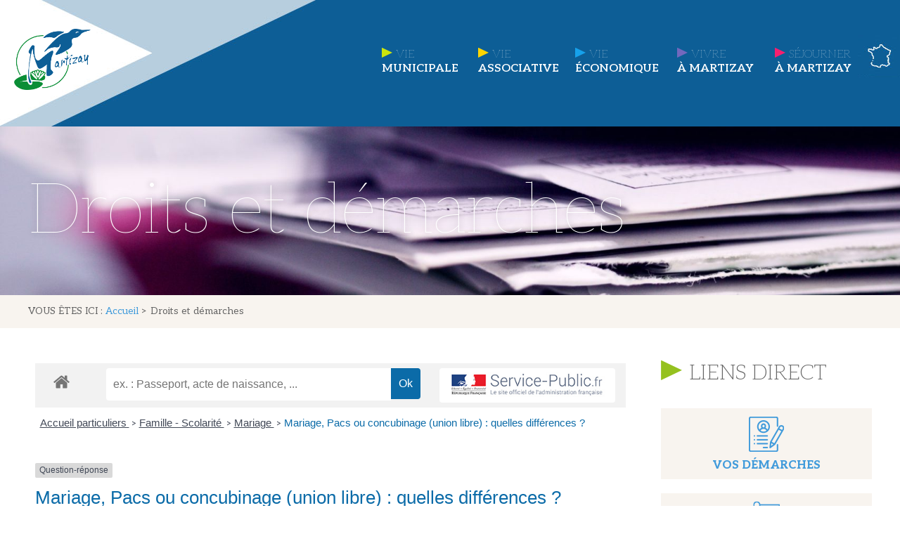

--- FILE ---
content_type: text/html; charset=UTF-8
request_url: https://martizay.fr/index.php/droits-et-demarches/?xml=F14485
body_size: 31377
content:
<!doctype html>
<html lang="fr-FR">
<head>
	<meta charset="UTF-8">
		<meta name="viewport" content="width=device-width, initial-scale=1">
	<link rel="profile" href="https://gmpg.org/xfn/11">
			<style type="text/css">
					.heateor_sss_button_instagram span.heateor_sss_svg,a.heateor_sss_instagram span.heateor_sss_svg{background:radial-gradient(circle at 30% 107%,#fdf497 0,#fdf497 5%,#fd5949 45%,#d6249f 60%,#285aeb 90%)}
											.heateor_sss_horizontal_sharing .heateor_sss_svg,.heateor_sss_standard_follow_icons_container .heateor_sss_svg{
							color: #fff;
						border-width: 0px;
			border-style: solid;
			border-color: transparent;
		}
					.heateor_sss_horizontal_sharing .heateorSssTCBackground{
				color:#666;
			}
					.heateor_sss_horizontal_sharing span.heateor_sss_svg:hover,.heateor_sss_standard_follow_icons_container span.heateor_sss_svg:hover{
						border-color: transparent;
		}
		.heateor_sss_vertical_sharing span.heateor_sss_svg,.heateor_sss_floating_follow_icons_container span.heateor_sss_svg{
							color: #fff;
						border-width: 0px;
			border-style: solid;
			border-color: transparent;
		}
				.heateor_sss_vertical_sharing .heateorSssTCBackground{
			color:#666;
		}
						.heateor_sss_vertical_sharing span.heateor_sss_svg:hover,.heateor_sss_floating_follow_icons_container span.heateor_sss_svg:hover{
						border-color: transparent;
		}
		@media screen and (max-width:783px) {.heateor_sss_vertical_sharing{display:none!important}}		</style>
		<meta name='robots' content='index, follow, max-image-preview:large, max-snippet:-1, max-video-preview:-1' />

	<!-- This site is optimized with the Yoast SEO plugin v18.3 - https://yoast.com/wordpress/plugins/seo/ -->
	<title>Droits et démarches - Martizay</title>
	<link rel="canonical" href="https://martizay.fr/index.php/droits-et-demarches/" />
	<meta property="og:locale" content="fr_FR" />
	<meta property="og:type" content="article" />
	<meta property="og:title" content="Droits et démarches - Martizay" />
	<meta property="og:url" content="https://martizay.fr/index.php/droits-et-demarches/" />
	<meta property="og:site_name" content="Martizay" />
	<meta property="article:modified_time" content="2020-11-17T14:25:38+00:00" />
	<meta property="og:image" content="https://martizay.fr/wp-content/uploads/2020/11/photo-1562240020-ce31ccb0fa7d-scaled.jpg" />
	<meta property="og:image:width" content="1707" />
	<meta property="og:image:height" content="2560" />
	<meta property="og:image:type" content="image/jpeg" />
	<meta name="twitter:card" content="summary_large_image" />
	<script type="application/ld+json" class="yoast-schema-graph">{"@context":"https://schema.org","@graph":[{"@type":"WebSite","@id":"https://martizay.fr/#website","url":"https://martizay.fr/","name":"Martizay","description":"Le site de la commune de Martizay","potentialAction":[{"@type":"SearchAction","target":{"@type":"EntryPoint","urlTemplate":"https://martizay.fr/?s={search_term_string}"},"query-input":"required name=search_term_string"}],"inLanguage":"fr-FR"},{"@type":"ImageObject","@id":"https://martizay.fr/index.php/droits-et-demarches/#primaryimage","inLanguage":"fr-FR","url":"https://martizay.fr/wp-content/uploads/2020/11/photo-1562240020-ce31ccb0fa7d-scaled.jpg","contentUrl":"https://martizay.fr/wp-content/uploads/2020/11/photo-1562240020-ce31ccb0fa7d-scaled.jpg","width":1707,"height":2560},{"@type":"WebPage","@id":"https://martizay.fr/index.php/droits-et-demarches/#webpage","url":"https://martizay.fr/index.php/droits-et-demarches/","name":"Droits et démarches - Martizay","isPartOf":{"@id":"https://martizay.fr/#website"},"primaryImageOfPage":{"@id":"https://martizay.fr/index.php/droits-et-demarches/#primaryimage"},"datePublished":"2020-10-29T17:26:59+00:00","dateModified":"2020-11-17T14:25:38+00:00","breadcrumb":{"@id":"https://martizay.fr/index.php/droits-et-demarches/#breadcrumb"},"inLanguage":"fr-FR","potentialAction":[{"@type":"ReadAction","target":["https://martizay.fr/index.php/droits-et-demarches/"]}]},{"@type":"BreadcrumbList","@id":"https://martizay.fr/index.php/droits-et-demarches/#breadcrumb","itemListElement":[{"@type":"ListItem","position":1,"name":"Accueil","item":"https://martizay.fr/"},{"@type":"ListItem","position":2,"name":"Droits et démarches"}]}]}</script>
	<!-- / Yoast SEO plugin. -->


<link rel='dns-prefetch' href='//fonts.googleapis.com' />
<link rel='dns-prefetch' href='//s.w.org' />
<link rel="alternate" type="application/rss+xml" title="Martizay &raquo; Flux" href="https://martizay.fr/index.php/feed/" />
<link rel="alternate" type="application/rss+xml" title="Martizay &raquo; Flux des commentaires" href="https://martizay.fr/index.php/comments/feed/" />
<link rel="alternate" type="text/calendar" title="Martizay &raquo; Flux iCal" href="https://martizay.fr/index.php/events/?ical=1" />
<meta name="robots" content="noindex,follow" />		<script type="text/javascript">
			window._wpemojiSettings = {"baseUrl":"https:\/\/s.w.org\/images\/core\/emoji\/13.0.1\/72x72\/","ext":".png","svgUrl":"https:\/\/s.w.org\/images\/core\/emoji\/13.0.1\/svg\/","svgExt":".svg","source":{"concatemoji":"https:\/\/martizay.fr\/wp-includes\/js\/wp-emoji-release.min.js?ver=21e2515d31091bb9a142707c21dce2b1"}};
			!function(e,a,t){var n,r,o,i=a.createElement("canvas"),p=i.getContext&&i.getContext("2d");function s(e,t){var a=String.fromCharCode;p.clearRect(0,0,i.width,i.height),p.fillText(a.apply(this,e),0,0);e=i.toDataURL();return p.clearRect(0,0,i.width,i.height),p.fillText(a.apply(this,t),0,0),e===i.toDataURL()}function c(e){var t=a.createElement("script");t.src=e,t.defer=t.type="text/javascript",a.getElementsByTagName("head")[0].appendChild(t)}for(o=Array("flag","emoji"),t.supports={everything:!0,everythingExceptFlag:!0},r=0;r<o.length;r++)t.supports[o[r]]=function(e){if(!p||!p.fillText)return!1;switch(p.textBaseline="top",p.font="600 32px Arial",e){case"flag":return s([127987,65039,8205,9895,65039],[127987,65039,8203,9895,65039])?!1:!s([55356,56826,55356,56819],[55356,56826,8203,55356,56819])&&!s([55356,57332,56128,56423,56128,56418,56128,56421,56128,56430,56128,56423,56128,56447],[55356,57332,8203,56128,56423,8203,56128,56418,8203,56128,56421,8203,56128,56430,8203,56128,56423,8203,56128,56447]);case"emoji":return!s([55357,56424,8205,55356,57212],[55357,56424,8203,55356,57212])}return!1}(o[r]),t.supports.everything=t.supports.everything&&t.supports[o[r]],"flag"!==o[r]&&(t.supports.everythingExceptFlag=t.supports.everythingExceptFlag&&t.supports[o[r]]);t.supports.everythingExceptFlag=t.supports.everythingExceptFlag&&!t.supports.flag,t.DOMReady=!1,t.readyCallback=function(){t.DOMReady=!0},t.supports.everything||(n=function(){t.readyCallback()},a.addEventListener?(a.addEventListener("DOMContentLoaded",n,!1),e.addEventListener("load",n,!1)):(e.attachEvent("onload",n),a.attachEvent("onreadystatechange",function(){"complete"===a.readyState&&t.readyCallback()})),(n=t.source||{}).concatemoji?c(n.concatemoji):n.wpemoji&&n.twemoji&&(c(n.twemoji),c(n.wpemoji)))}(window,document,window._wpemojiSettings);
		</script>
		<style type="text/css">
img.wp-smiley,
img.emoji {
	display: inline !important;
	border: none !important;
	box-shadow: none !important;
	height: 1em !important;
	width: 1em !important;
	margin: 0 .07em !important;
	vertical-align: -0.1em !important;
	background: none !important;
	padding: 0 !important;
}
</style>
	<link rel='stylesheet' id='comarquage-css'  href='https://martizay.fr/wp-content/plugins/co-marquage-service-public/assets/css/comarquage.css?ver=0.5.64' type='text/css' media='all' />
<link rel='stylesheet' id='tribe-common-skeleton-style-css'  href='https://martizay.fr/wp-content/plugins/the-events-calendar/common/src/resources/css/common-skeleton.min.css?ver=4.12.15.1' type='text/css' media='all' />
<link rel='stylesheet' id='tribe-tooltip-css'  href='https://martizay.fr/wp-content/plugins/the-events-calendar/common/src/resources/css/tooltip.min.css?ver=4.12.15.1' type='text/css' media='all' />
<link rel='stylesheet' id='wp-block-library-css'  href='https://martizay.fr/wp-includes/css/dist/block-library/style.min.css?ver=21e2515d31091bb9a142707c21dce2b1' type='text/css' media='all' />
<link rel='stylesheet' id='parent-style-css'  href='https://martizay.fr/wp-content/themes/hello-elementor/style.css?ver=21e2515d31091bb9a142707c21dce2b1' type='text/css' media='all' />
<link rel='stylesheet' id='hello-elementor-css'  href='https://martizay.fr/wp-content/themes/hello-elementor/style.min.css?ver=2.2.0' type='text/css' media='all' />
<link rel='stylesheet' id='hello-elementor-theme-style-css'  href='https://martizay.fr/wp-content/themes/hello-elementor/theme.min.css?ver=2.2.0' type='text/css' media='all' />
<link rel='stylesheet' id='elementor-icons-css'  href='https://martizay.fr/wp-content/plugins/elementor/assets/lib/eicons/css/elementor-icons.min.css?ver=5.11.0' type='text/css' media='all' />
<link rel='stylesheet' id='elementor-animations-css'  href='https://martizay.fr/wp-content/plugins/elementor/assets/lib/animations/animations.min.css?ver=3.2.5' type='text/css' media='all' />
<link rel='stylesheet' id='elementor-frontend-legacy-css'  href='https://martizay.fr/wp-content/plugins/elementor/assets/css/frontend-legacy.min.css?ver=3.2.5' type='text/css' media='all' />
<link rel='stylesheet' id='elementor-frontend-css'  href='https://martizay.fr/wp-content/plugins/elementor/assets/css/frontend.min.css?ver=3.2.5' type='text/css' media='all' />
<style id='elementor-frontend-inline-css' type='text/css'>
@font-face{font-family:eicons;src:url(https://martizay.fr/wp-content/plugins/elementor/assets/lib/eicons/fonts/eicons.eot?5.10.0);src:url(https://martizay.fr/wp-content/plugins/elementor/assets/lib/eicons/fonts/eicons.eot?5.10.0#iefix) format("embedded-opentype"),url(https://martizay.fr/wp-content/plugins/elementor/assets/lib/eicons/fonts/eicons.woff2?5.10.0) format("woff2"),url(https://martizay.fr/wp-content/plugins/elementor/assets/lib/eicons/fonts/eicons.woff?5.10.0) format("woff"),url(https://martizay.fr/wp-content/plugins/elementor/assets/lib/eicons/fonts/eicons.ttf?5.10.0) format("truetype"),url(https://martizay.fr/wp-content/plugins/elementor/assets/lib/eicons/fonts/eicons.svg?5.10.0#eicon) format("svg");font-weight:400;font-style:normal}
.elementor-46 .elementor-element.elementor-element-11396d0:not(.elementor-motion-effects-element-type-background), .elementor-46 .elementor-element.elementor-element-11396d0 > .elementor-motion-effects-container > .elementor-motion-effects-layer{background-image:url("https://martizay.fr/wp-content/uploads/2020/11/photo-1562240020-ce31ccb0fa7d-scaled.jpg");}
</style>
<link rel='stylesheet' id='elementor-post-12-css'  href='https://martizay.fr/wp-content/uploads/elementor/css/post-12.css?ver=1702986710' type='text/css' media='all' />
<link rel='stylesheet' id='elementor-pro-css'  href='https://martizay.fr/wp-content/plugins/elementor-pro/assets/css/frontend.min.css?ver=3.3.0' type='text/css' media='all' />
<link rel='stylesheet' id='elementor-post-46-css'  href='https://martizay.fr/wp-content/uploads/elementor/css/post-46.css?ver=1702986711' type='text/css' media='all' />
<link rel='stylesheet' id='elementor-post-252-css'  href='https://martizay.fr/wp-content/uploads/elementor/css/post-252.css?ver=1736156577' type='text/css' media='all' />
<link rel='stylesheet' id='elementor-post-964-css'  href='https://martizay.fr/wp-content/uploads/elementor/css/post-964.css?ver=1702986711' type='text/css' media='all' />
<link rel='stylesheet' id='tf-compiled-options-ect-css'  href='https://martizay.fr/wp-content/uploads/titan-framework-ect-css.css?ver=21e2515d31091bb9a142707c21dce2b1' type='text/css' media='all' />
<link rel='stylesheet' id='tf-google-webfont-monda-css'  href='//fonts.googleapis.com/css?family=Monda%3A500%2C400&#038;subset=latin%2Clatin-ext&#038;ver=5.7.14' type='text/css' media='all' />
<link rel='stylesheet' id='tf-google-webfont-open-sans-css'  href='//fonts.googleapis.com/css?family=Open+Sans%3Ainherit%2Cinherititalic%2C400&#038;subset=latin%2Clatin-ext&#038;ver=5.7.14' type='text/css' media='all' />
<link rel='stylesheet' id='heateor_sss_frontend_css-css'  href='https://martizay.fr/wp-content/plugins/sassy-social-share/public/css/sassy-social-share-public.css?ver=3.3.56' type='text/css' media='all' />
<link rel='stylesheet' id='google-fonts-1-css'  href='https://fonts.googleapis.com/css?family=Aleo%3A100%2C100italic%2C200%2C200italic%2C300%2C300italic%2C400%2C400italic%2C500%2C500italic%2C600%2C600italic%2C700%2C700italic%2C800%2C800italic%2C900%2C900italic&#038;display=auto&#038;ver=5.7.14' type='text/css' media='all' />
<link rel='stylesheet' id='elementor-icons-shared-0-css'  href='https://martizay.fr/wp-content/plugins/elementor/assets/lib/font-awesome/css/fontawesome.min.css?ver=5.15.1' type='text/css' media='all' />
<link rel='stylesheet' id='elementor-icons-fa-brands-css'  href='https://martizay.fr/wp-content/plugins/elementor/assets/lib/font-awesome/css/brands.min.css?ver=5.15.1' type='text/css' media='all' />
<script type='text/javascript' src='https://martizay.fr/wp-includes/js/jquery/jquery.min.js?ver=3.5.1' id='jquery-core-js'></script>
<script type='text/javascript' src='https://martizay.fr/wp-includes/js/jquery/jquery-migrate.min.js?ver=3.3.2' id='jquery-migrate-js'></script>
<script type='text/javascript' async src='https://martizay.fr/wp-content/plugins/burst-statistics/helpers/timeme/timeme.min.js?ver=1.3.4' id='burst-timeme-js'></script>
<script type='text/javascript' src='https://martizay.fr/wp-includes/js/dist/vendor/wp-polyfill.min.js?ver=7.4.4' id='wp-polyfill-js'></script>
<script type='text/javascript' id='wp-polyfill-js-after'>
( 'fetch' in window ) || document.write( '<script src="https://martizay.fr/wp-includes/js/dist/vendor/wp-polyfill-fetch.min.js?ver=3.0.0"></scr' + 'ipt>' );( document.contains ) || document.write( '<script src="https://martizay.fr/wp-includes/js/dist/vendor/wp-polyfill-node-contains.min.js?ver=3.42.0"></scr' + 'ipt>' );( window.DOMRect ) || document.write( '<script src="https://martizay.fr/wp-includes/js/dist/vendor/wp-polyfill-dom-rect.min.js?ver=3.42.0"></scr' + 'ipt>' );( window.URL && window.URL.prototype && window.URLSearchParams ) || document.write( '<script src="https://martizay.fr/wp-includes/js/dist/vendor/wp-polyfill-url.min.js?ver=3.6.4"></scr' + 'ipt>' );( window.FormData && window.FormData.prototype.keys ) || document.write( '<script src="https://martizay.fr/wp-includes/js/dist/vendor/wp-polyfill-formdata.min.js?ver=3.0.12"></scr' + 'ipt>' );( Element.prototype.matches && Element.prototype.closest ) || document.write( '<script src="https://martizay.fr/wp-includes/js/dist/vendor/wp-polyfill-element-closest.min.js?ver=2.0.2"></scr' + 'ipt>' );( 'objectFit' in document.documentElement.style ) || document.write( '<script src="https://martizay.fr/wp-includes/js/dist/vendor/wp-polyfill-object-fit.min.js?ver=2.3.4"></scr' + 'ipt>' );
</script>
<script type='text/javascript' src='https://martizay.fr/wp-includes/js/dist/hooks.min.js?ver=d0188aa6c336f8bb426fe5318b7f5b72' id='wp-hooks-js'></script>
<script type='text/javascript' src='https://martizay.fr/wp-includes/js/dist/i18n.min.js?ver=6ae7d829c963a7d8856558f3f9b32b43' id='wp-i18n-js'></script>
<script type='text/javascript' id='wp-i18n-js-after'>
wp.i18n.setLocaleData( { 'text direction\u0004ltr': [ 'ltr' ] } );
</script>
<script type='text/javascript' src='https://martizay.fr/wp-includes/js/dist/vendor/lodash.min.js?ver=4.17.21' id='lodash-js'></script>
<script type='text/javascript' id='lodash-js-after'>
window.lodash = _.noConflict();
</script>
<script type='text/javascript' src='https://martizay.fr/wp-includes/js/dist/url.min.js?ver=7c99a9585caad6f2f16c19ecd17a86cd' id='wp-url-js'></script>
<script type='text/javascript' id='wp-api-fetch-js-translations'>
( function( domain, translations ) {
	var localeData = translations.locale_data[ domain ] || translations.locale_data.messages;
	localeData[""].domain = domain;
	wp.i18n.setLocaleData( localeData, domain );
} )( "default", {"translation-revision-date":"2022-10-31 12:56:19+0000","generator":"GlotPress\/4.0.1","domain":"messages","locale_data":{"messages":{"":{"domain":"messages","plural-forms":"nplurals=2; plural=n > 1;","lang":"fr"},"You are probably offline.":["Vous \u00eates probablement hors ligne."],"Media upload failed. If this is a photo or a large image, please scale it down and try again.":["Le t\u00e9l\u00e9versement du m\u00e9dia a \u00e9chou\u00e9. S\u2019il s\u2019agit d\u2019une photo ou d\u2019une grande image, veuillez la redimensionner puis r\u00e9essayer."],"An unknown error occurred.":["Une erreur inconnue est survenue."],"The response is not a valid JSON response.":["La r\u00e9ponse n\u2019est pas une r\u00e9ponse JSON valide."]}},"comment":{"reference":"wp-includes\/js\/dist\/api-fetch.js"}} );
</script>
<script type='text/javascript' src='https://martizay.fr/wp-includes/js/dist/api-fetch.min.js?ver=25cbf3644d200bdc5cab50e7966b5b03' id='wp-api-fetch-js'></script>
<script type='text/javascript' id='wp-api-fetch-js-after'>
wp.apiFetch.use( wp.apiFetch.createRootURLMiddleware( "https://martizay.fr/index.php/wp-json/" ) );
wp.apiFetch.nonceMiddleware = wp.apiFetch.createNonceMiddleware( "c7f235720e" );
wp.apiFetch.use( wp.apiFetch.nonceMiddleware );
wp.apiFetch.use( wp.apiFetch.mediaUploadMiddleware );
wp.apiFetch.nonceEndpoint = "https://martizay.fr/wp-admin/admin-ajax.php?action=rest-nonce";
</script>
<script type='text/javascript' id='burst-js-extra'>
/* <![CDATA[ */
var burst = {"url":"https:\/\/martizay.fr\/index.php\/wp-json\/","page_id":"154","cookie_retention_days":"30","beacon_url":"https:\/\/martizay.fr\/burst-statistics-endpoint.php","options":{"beacon_enabled":1,"enable_cookieless_tracking":0,"enable_turbo_mode":0,"do_not_track":0}};
/* ]]> */
</script>
<script type='text/javascript' async src='https://martizay.fr/wp-content/plugins/burst-statistics/assets/js/build/burst.min.js?ver=1.3.4' id='burst-js'></script>
<link rel="https://api.w.org/" href="https://martizay.fr/index.php/wp-json/" /><link rel="alternate" type="application/json" href="https://martizay.fr/index.php/wp-json/wp/v2/pages/154" /><link rel="EditURI" type="application/rsd+xml" title="RSD" href="https://martizay.fr/xmlrpc.php?rsd" />
<link rel="alternate" type="application/json+oembed" href="https://martizay.fr/index.php/wp-json/oembed/1.0/embed?url=https%3A%2F%2Fmartizay.fr%2Findex.php%2Fdroits-et-demarches%2F" />
<link rel="alternate" type="text/xml+oembed" href="https://martizay.fr/index.php/wp-json/oembed/1.0/embed?url=https%3A%2F%2Fmartizay.fr%2Findex.php%2Fdroits-et-demarches%2F&#038;format=xml" />
<meta name="tec-api-version" content="v1"><meta name="tec-api-origin" content="https://martizay.fr"><link rel="https://theeventscalendar.com/" href="https://martizay.fr/index.php/wp-json/tribe/events/v1/" /><link rel="icon" href="https://martizay.fr/wp-content/uploads/2020/10/logo-martizay-150x150.png" sizes="32x32" />
<link rel="icon" href="https://martizay.fr/wp-content/uploads/2020/10/logo-martizay.png" sizes="192x192" />
<link rel="apple-touch-icon" href="https://martizay.fr/wp-content/uploads/2020/10/logo-martizay.png" />
<meta name="msapplication-TileImage" content="https://martizay.fr/wp-content/uploads/2020/10/logo-martizay.png" />
		<style type="text/css" id="wp-custom-css">
			/* general */
.col h4 a:hover {
	color:#999!important
}

.col2 h4 a:hover {
	color:#ddd!important
}
.bloccol h4 a:hover {
	color:#419BDB!important
}

h1.entry-title  {
	display:none!important;
}


ul {
	list-style:none;
	list-style-image : url(https://martizay.fr/wp-content/uploads/2020/11/footerarrowbleu.png);
}

.titreaccueil h2 {
    background-image: url(https://martizay.fr/wp-content/uploads/2020/11/footerarrowverte.png);
    background-position: top 10px left;
    background-repeat: no-repeat;
    padding: 0px 0px 0px 40px;

}

.titreaccueilactu h2 {
    background-image: url(https://martizay.fr/wp-content/uploads/2020/11/arrowbleu.png);
    background-position: top 10px left;
    background-repeat: no-repeat;
    padding: 0px 0px 0px 40px;
}

.actu h3 {
	position:absolute;
	bottom:160px;
	padding:5px 10px 5px 10px;
	margin-left:20px!important;
	max-width: 29%;
	background-color:#95C11FBA
}

.actu h3:hover {
	background-color:#95C11F
}

.elementor-post__read-more:hover{
	color:#0D5E96!important
}

.elementor-post__read-more{
	 background-image: url(https://martizay.fr/wp-content/uploads/2020/11/footerarrowbleu.png);
    background-position: top 2px left;
    background-repeat: no-repeat;
    padding: 0px 0px 0px 25px;

	
}
/* agenda */


.fc-event-container a{
height:25px;
	width:25px;
			background:none!important;
}

td.fc-event-container{
			background-color:transparent!important;
}

.fc-unthemed a.fc-day-grid-event, .fc-unthemed .fc-event {



	margin-bottom:-40px;


}

tr:first-child>td>.fc-day-grid-event {
	text-align:center;
		background:#0D5E9657!important;
	    border-radius: 50%;
	

}

.fc-unthemed a.fc-day-grid-event:hover, .fc-unthemed .fc-event:hover {

	border: 1px solid #fff!important;

}

.fc-title, .fc-time {display:none}

.fc-event-container {
	position:relative;
	top:-26px!important;
	left:6px!important;
		background:none!important;
	line-height:0px;
	text-align:center;
}

.eael-event-calendar-wrapper .fc-day-grid-event {
    padding: 0px!important

}


.fc-event-container a {
	height: 25px!important;
    width: 25px!important;
}
th.fc-widget-header>span {
    line-height: 0.5	;
}

th.fc-widget-header>span {
    border-bottom: 1px solid #0d5e96!important;
}

.elementor-37 .elementor-element.elementor-element-ecd8ec4 .fc-today .fc-day-number, .fc-day-number {
    color: #fff!important;
	
}

th.fc-widget-header>span {
	font-family: "Aleo", Sans-serif;
    padding: 14px;
    display: block;
    font-size: 18px;
		font-weight:200;
		text-transform: capitalize;
    color: #419BDB;
}

th.fc-widget-header>span::first-letter {
    color: #fff;
	
}

.fc-toolbar.fc-header-toolbar {
    margin-bottom: 0px;
}

.elementor-37 .elementor-element.elementor-element-ecd8ec4 .eael-event-calendar-wrapper .fc-view table thead:first-child tr:first-child td {
    border: none !important;
	color: #fff;
	font-family: "Aleo", Sans-serif;
    font-size: 18px;
		font-weight:200;
	z-index:999;
}

.fc-dayGrid-view .fc-body .fc-row {
    min-height: 0em; 
}

table tbody>tr:nth-child(odd)>td, table tbody>tr:nth-child(odd)>th {
    background-color: transparent!important;
}

.eael-event-calendar-wrapper .fc th, .fc-unthemed .fc-content, .fc-unthemed .fc-divider, .fc-unthemed .fc-list-heading td, .fc-unthemed .fc-list-view, .fc-unthemed .fc-popover, .fc-unthemed .fc-row, .fc-unthemed tbody, .fc-unthemed td, .fc-unthemed th, .fc-unthemed thead, .eael-event-calendar-wrapper .fc td, .eael-event-calendar-wrapper .fc-view table thead:first-child tr:first-child td  {
		border:none!important;
}
.eael-event-calendar-wrapper .fc-toolbar.fc-header-toolbar .fc-center h2 {
    font-size: 16px;
	font-weight:400;
	text-transform: capitalize;
		color:#fff
}

.fc-toolbar.fc-header-toolbar button.fc-button.fc-button-primary {
    background: none!important;
}

.eael-event-calendar-wrapper .fc-toolbar.fc-header-toolbar .fc-left .fc-button .fc-icon {
    font-size: 23px;
	color:#00445e
}

.fc-right, button.fc-today-button.fc-button.fc-button-primary {
    display: none!important;
}

#ect-events-list-content, .ect-list-wrapper {
    margin: 0px auto!important;
}

.ect-list-post-right .ect-list-description {
    padding: 10px 0 0 0 !important;
    box-sizing: border-box;
    vertical-align: top;
    border-right: none!important;
}
.ect-list-venue {
    padding: 0px!important;
}

#ect-events-list-content .ect-list-venue .ect-venue-details {
	font-family: "Aleo", Sans-serif;
	    font-weight: 400;
	font-size:16px;
    color: #00445e;
    font-style: normal;
    line-height: 0em!important;
	    margin-top: -15px;
}


#ect-events-list-content .style-1 .ect-list-post-right .ect-list-venue, #ect-events-list-content .ect-list-post-right, #ect-events-list-content .ect-clslist-event-info {
    background: none;
}

#ect-events-list-content .style-1 .ect-rate-area {
	display:none
}

#ect-events-list-content .style-1 .ect-list-post-right .ect-list-venue, #ect-events-list-content .ect-list-post-right .ect-list-description {
    border: none;
    box-shadow: inset 0px 0px 0px 0px #e6e6e6;
}

.ect-list-post-right .ect-list-description {
    width: 100%!important;
	float:left;
	text-align:center

}

.ect-icon-location, span.ect-icon, .ect-google a, span.tribe-address {
	display:none!important;
}

.ect-list-post-right-table {
    display:inline-grid!important;
    vertical-align: top;
    height: 50%!important;
    width: 100%;
		margin-top:10px!important
}

#ect-events-list-content h2.ect-list-title a.ect-event-url {
	font-family: "Aleo", Sans-serif;
	    font-weight: 400;
	font-size:24px;
		color:#000;
	text-transform:uppercase;
	line-height:0px!important;

}

.ect-list-venue {
    width: 100%!important;
	float:right
}
.ect-list-post-right {
    width: 100%!important;
}
#ect-events-list-content .ect-list-date .ect-date-area {
    line-height: 16px;
	
}

.ect-list-date .ect-date-area .ev-mo {
    font-size: 18px!important;
font-family: "Aleo", Sans-serif;
	    font-weight: 400;
		color:#0d5e96;
	
}

.ect-list-date .ect-date-area .ev-day {
    font-size: 36px!important;
font-family: "Aleo", Sans-serif;
    font-weight: 600;
	color:#0d5e96;
}

.ect-list-date .ect-date-area {
    text-align: left!important;
	vertical-align: top!important;
	background-image:url(https://martizay.fr/wp-content/uploads/2020/11/fonddate.png);
		background-position: top left;
    background-repeat: no-repeat;
	padding:15px 10px!important;

}

.ect-list-post-left .ect-list-date {
    width: 100%!important;
    padding: 0px!important;
}

.ect-list-post-left {
    width: 100%!important;
    height: 170px!important;
    min-height: 50px!important;
	float:left
}

.ect-list-post-right {
    float:left
}

.agenda .ect-list-post {
    width: 100%!important;
    display: inline-block;
    height: 300px;
    margin: 0 20px 0 0;
    padding: 5px;
    background-color: #fff;
}

.ev-yr, .ect-event-content {
	display:none!important;
}

#ect-events-list-content .style-1 .ect-list-post-left .ect-list-date {
	background:none;
	box-shadow: none;
}

/* footer */

.pied {
	margin-top:12px
}

.pied a {
	color:#fff;
	text-decoration:underline;
}

.blocfooter ul {
    padding-inline-start: 23px;

}

.blocfooter {
	background-image:url(https://martizay.fr/wp-content/uploads/2020/11/footerarrowverte.png);
		background-position: top left;
    background-repeat: no-repeat;
	padding: 0px 10px 0px 40px;
	margin-top:25px
}

.blocfooter h6 {
	margin-top:-6px
}

.blocfooter h5 {
	margin-bottom:0px
}

.blocfooter h4 {
	margin-bottom:0px
}

.blocfooter li {
	color:#fff;
}
.blocfooter a {
	color:#fff;
	margin:0px;
}

#propos p {
margin-bottom:0px
}
/* header */


.terri {
    width: 500px;
    right: 0;
    position: absolute;
}

.elementor-46 .elementor-element.elementor-element-092f612 .elementor-nav-menu__container.elementor-nav-menu--dropdown {
	z-index:999;
	margin-top:70px
}

.logodiv {
	width:300px
}

.mun :first-line, .ass :first-line, .eco :first-line, .viv :first-line, .sej :first-line {
	 font-weight:100!important;
	 	 padding-right:5px
}

 .mun a ::before { 
  content:url(https://martizay.fr/wp-content/uploads/2020/10/arrmun.png) ;
  position:relative; 
 }

 .ass a ::before { 
  content:url(https://martizay.fr/wp-content/uploads/2020/10/rowass.png) ;
  position:relative; 
 }

 .eco a ::before { 
  content:url(https://martizay.fr/wp-content/uploads/2020/10/roweco.png) ;
  position:relative; 
 }

 .viv a ::before { 
  content:url(https://martizay.fr/wp-content/uploads/2020/10/rowhab.png) ;
  position:relative; 
 }

.sej a ::before { 
  content:url(https://martizay.fr/wp-content/uploads/2020/10/rowsej.png) ;
  position:relative; 
 }


.logo{
	position:absolute;
	top:0px;
	left:0px
}

.territoire a{
    padding: 0px!important;
}
.territoire .sub-menu a{
    padding: 10px 20px!important;
}

/* responsive */

@media only screen and (max-width: 1270px) {
	
	.territoire {
    display:none!important;
}
	@media only screen and (max-width: 1270px) {
	.elementor-37 .elementor-element.elementor-element-04ee880 {
    width: 100%;
}
		
.ect-list-post-left {
    height: 230px!important;
}
.agenda .ect-list-post {;
    margin-bottom: 20px!important;
;
}
	}
	
}

@media only screen and (max-width: 11500px) {
	
.actu h3 {
    position: relative!important;
    bottom: 100px!important;
    max-width: 93%!important;
}
	
}
@media only screen and (min-width: 1150px) {

.agenda .ect-list-post {
    width: 31%!important;
}
}		</style>
		</head>
<body data-rsssl=1 class="page-template-default page page-id-154 wp-custom-logo tribe-no-js tribe-bar-is-disabled elementor-default elementor-kit-12 elementor-page elementor-page-154 elementor-page-964">

		<div data-elementor-type="header" data-elementor-id="46" class="elementor elementor-46 elementor-location-header" data-elementor-settings="[]">
		<div class="elementor-section-wrap">
					<section class="elementor-section elementor-top-section elementor-element elementor-element-9620076 menu elementor-section-height-min-height elementor-section-items-top elementor-section-boxed elementor-section-height-default" data-id="9620076" data-element_type="section" data-settings="{&quot;background_background&quot;:&quot;classic&quot;}">
						<div class="elementor-container elementor-column-gap-default">
							<div class="elementor-row">
					<div class="elementor-column elementor-col-100 elementor-top-column elementor-element elementor-element-145600f" data-id="145600f" data-element_type="column">
			<div class="elementor-column-wrap elementor-element-populated">
							<div class="elementor-widget-wrap">
						<div class="elementor-element elementor-element-092f612 elementor-nav-menu__align-right elementor-nav-menu--stretch elementor-nav-menu--dropdown-tablet elementor-nav-menu__text-align-aside elementor-nav-menu--toggle elementor-nav-menu--burger elementor-widget elementor-widget-nav-menu" data-id="092f612" data-element_type="widget" data-settings="{&quot;full_width&quot;:&quot;stretch&quot;,&quot;submenu_icon&quot;:{&quot;value&quot;:&quot;&quot;,&quot;library&quot;:&quot;&quot;},&quot;layout&quot;:&quot;horizontal&quot;,&quot;toggle&quot;:&quot;burger&quot;}" data-widget_type="nav-menu.default">
				<div class="elementor-widget-container">
						<nav migration_allowed="1" migrated="0" role="navigation" class="elementor-nav-menu--main elementor-nav-menu__container elementor-nav-menu--layout-horizontal e--pointer-background e--animation-fade"><ul id="menu-1-092f612" class="elementor-nav-menu"><li class="mun menu-item menu-item-type-post_type menu-item-object-page current-menu-ancestor current-menu-parent current_page_parent current_page_ancestor menu-item-has-children menu-item-35"><a href="https://martizay.fr/index.php/vie-municipale/" class="elementor-item"><span>Vie</br>municipale</a>
<ul class="sub-menu elementor-nav-menu--dropdown">
	<li class="menu-item menu-item-type-post_type menu-item-object-page menu-item-159"><a href="https://martizay.fr/index.php/la-mairie/" class="elementor-sub-item">La mairie</a></li>
	<li class="menu-item menu-item-type-post_type menu-item-object-page menu-item-161"><a href="https://martizay.fr/index.php/le-conseil-municipal/" class="elementor-sub-item">Le conseil municipal</a></li>
	<li class="menu-item menu-item-type-post_type menu-item-object-page menu-item-3879"><a href="https://martizay.fr/index.php/compte-rendu-de-reunion-du-conseil-municipal/" class="elementor-sub-item">Procès verbaux des conseils municipaux</a></li>
	<li class="menu-item menu-item-type-post_type menu-item-object-page menu-item-6653"><a href="https://martizay.fr/index.php/les-arretes-municipaux/" class="elementor-sub-item">Les arrêtés municipaux</a></li>
	<li class="menu-item menu-item-type-post_type menu-item-object-page menu-item-160"><a href="https://martizay.fr/index.php/le-personnel-municipal/" class="elementor-sub-item">Le personnel municipal</a></li>
	<li class="menu-item menu-item-type-post_type menu-item-object-page menu-item-157"><a href="https://martizay.fr/index.php/les-commissions/" class="elementor-sub-item">Les commissions</a></li>
	<li class="menu-item menu-item-type-post_type menu-item-object-page menu-item-1901"><a href="https://martizay.fr/index.php/les-tarifs-communaux-2/" class="elementor-sub-item">Les tarifs communaux</a></li>
	<li class="menu-item menu-item-type-post_type menu-item-object-page current-menu-item page_item page-item-154 current_page_item menu-item-156"><a href="https://martizay.fr/index.php/droits-et-demarches/" aria-current="page" class="elementor-sub-item elementor-item-active">Droits et démarches</a></li>
	<li class="menu-item menu-item-type-post_type menu-item-object-page menu-item-2067"><a href="https://martizay.fr/index.php/plu/" class="elementor-sub-item">PLU</a></li>
</ul>
</li>
<li class="ass menu-item menu-item-type-post_type menu-item-object-page menu-item-has-children menu-item-33"><a href="https://martizay.fr/index.php/vie-associative/" class="elementor-item"><span>Vie </br>associative</a>
<ul class="sub-menu elementor-nav-menu--dropdown">
	<li class="menu-item menu-item-type-post_type menu-item-object-page menu-item-900"><a href="https://martizay.fr/index.php/culture-et-loisirs/" class="elementor-sub-item">Culture et loisirs</a></li>
	<li class="menu-item menu-item-type-post_type menu-item-object-page menu-item-899"><a href="https://martizay.fr/index.php/sports/" class="elementor-sub-item">Sports</a></li>
	<li class="menu-item menu-item-type-post_type menu-item-object-page menu-item-898"><a href="https://martizay.fr/index.php/solidarite/" class="elementor-sub-item">Solidarité</a></li>
	<li class="menu-item menu-item-type-post_type menu-item-object-page menu-item-897"><a href="https://martizay.fr/index.php/autres-associations/" class="elementor-sub-item">Autres associations</a></li>
</ul>
</li>
<li class="eco menu-item menu-item-type-post_type menu-item-object-page menu-item-has-children menu-item-34"><a href="https://martizay.fr/index.php/vie-economique/" class="elementor-item"><span>Vie </br>économique</a>
<ul class="sub-menu elementor-nav-menu--dropdown">
	<li class="menu-item menu-item-type-post_type menu-item-object-page menu-item-910"><a href="https://martizay.fr/index.php/les-commerces/" class="elementor-sub-item">Les commerces</a></li>
	<li class="menu-item menu-item-type-post_type menu-item-object-page menu-item-909"><a href="https://martizay.fr/index.php/les-entreprises-et-professionnels/" class="elementor-sub-item">Les entreprises et professionnels</a></li>
	<li class="menu-item menu-item-type-post_type menu-item-object-page menu-item-1628"><a href="https://martizay.fr/index.php/producteurs-fermier/" class="elementor-sub-item">Les producteurs fermiers</a></li>
</ul>
</li>
<li class="viv menu-item menu-item-type-post_type menu-item-object-page menu-item-has-children menu-item-36"><a href="https://martizay.fr/index.php/habiter-a-martizay/" class="elementor-item"><span>Vivre </br>à Martizay</a>
<ul class="sub-menu elementor-nav-menu--dropdown">
	<li class="menu-item menu-item-type-post_type menu-item-object-page menu-item-943"><a href="https://martizay.fr/index.php/lecole/" class="elementor-sub-item">L’école</a></li>
	<li class="menu-item menu-item-type-post_type menu-item-object-page menu-item-942"><a href="https://martizay.fr/index.php/services-de-sante/" class="elementor-sub-item">Services de santé</a></li>
	<li class="menu-item menu-item-type-post_type menu-item-object-page menu-item-908"><a href="https://martizay.fr/index.php/la-marpa/" class="elementor-sub-item">La Marpa</a></li>
	<li class="menu-item menu-item-type-post_type menu-item-object-page menu-item-941"><a href="https://martizay.fr/index.php/la-mediatheque/" class="elementor-sub-item">La médiathèque</a></li>
	<li class="menu-item menu-item-type-post_type menu-item-object-page menu-item-940"><a href="https://martizay.fr/index.php/la-maison-du-village/" class="elementor-sub-item">La maison du village</a></li>
	<li class="menu-item menu-item-type-post_type menu-item-object-page menu-item-939"><a href="https://martizay.fr/index.php/les-marches/" class="elementor-sub-item">Les marchés</a></li>
	<li class="menu-item menu-item-type-post_type menu-item-object-page menu-item-956"><a href="https://martizay.fr/index.php/lieux-de-visite/" class="elementor-sub-item">Musée archéologique</a></li>
	<li class="menu-item menu-item-type-post_type menu-item-object-page menu-item-938"><a href="https://martizay.fr/index.php/foires-et-manifestations/" class="elementor-sub-item">Foires et manifestations</a></li>
	<li class="menu-item menu-item-type-post_type menu-item-object-page menu-item-937"><a href="https://martizay.fr/index.php/les-salles-et-structures-municipale/" class="elementor-sub-item">Les salles et structures municipales</a></li>
	<li class="menu-item menu-item-type-post_type menu-item-object-page menu-item-936"><a href="https://martizay.fr/index.php/le-service-deau/" class="elementor-sub-item">Le service d’eau</a></li>
	<li class="menu-item menu-item-type-post_type menu-item-object-page menu-item-935"><a href="https://martizay.fr/index.php/la-poste/" class="elementor-sub-item">La poste</a></li>
	<li class="menu-item menu-item-type-post_type menu-item-object-page menu-item-934"><a href="https://martizay.fr/index.php/les-dechets/" class="elementor-sub-item">Les déchets</a></li>
	<li class="menu-item menu-item-type-post_type menu-item-object-page menu-item-933"><a href="https://martizay.fr/index.php/les-pompiers/" class="elementor-sub-item">Les pompiers</a></li>
	<li class="menu-item menu-item-type-post_type menu-item-object-page menu-item-6768"><a href="https://martizay.fr/index.php/borne-electrique/" class="elementor-sub-item">Borne électrique</a></li>
	<li class="menu-item menu-item-type-post_type menu-item-object-page menu-item-6769"><a href="https://martizay.fr/index.php/voiture-auto-partage/" class="elementor-sub-item">Voiture auto partage</a></li>
</ul>
</li>
<li class="sej menu-item menu-item-type-post_type menu-item-object-page menu-item-has-children menu-item-32"><a href="https://martizay.fr/index.php/venir-a-martizay/" class="elementor-item"><span>Séjourner </br>à Martizay</a>
<ul class="sub-menu elementor-nav-menu--dropdown">
	<li class="menu-item menu-item-type-post_type menu-item-object-page menu-item-961"><a href="https://martizay.fr/index.php/hebergements/" class="elementor-sub-item">Hébergements</a></li>
	<li class="menu-item menu-item-type-post_type menu-item-object-page menu-item-960"><a href="https://martizay.fr/index.php/bars-et-restaurants/" class="elementor-sub-item">Bars et restaurants</a></li>
	<li class="menu-item menu-item-type-post_type menu-item-object-page menu-item-959"><a href="https://martizay.fr/index.php/camping-car/" class="elementor-sub-item">Camping-car</a></li>
	<li class="menu-item menu-item-type-post_type menu-item-object-page menu-item-958"><a href="https://martizay.fr/index.php/aires-de-loisirs/" class="elementor-sub-item">Aires de loisirs</a></li>
	<li class="menu-item menu-item-type-post_type menu-item-object-page menu-item-957"><a href="https://martizay.fr/index.php/chemins-de-randonnee/" class="elementor-sub-item">Chemins de randonnée</a></li>
	<li class="menu-item menu-item-type-post_type menu-item-object-page menu-item-6192"><a href="https://martizay.fr/index.php/boulodrome/" class="elementor-sub-item">Boulodrome</a></li>
	<li class="menu-item menu-item-type-post_type menu-item-object-page menu-item-6193"><a href="https://martizay.fr/index.php/city-stade/" class="elementor-sub-item">City Stade</a></li>
</ul>
</li>
</ul></nav>
					<div class="elementor-menu-toggle" role="button" tabindex="0" aria-label="Permuter le menu" aria-expanded="false">
			<i class="eicon-menu-bar" aria-hidden="true" role="presentation"></i>
			<span class="elementor-screen-only">Menu</span>
		</div>
			<nav class="elementor-nav-menu--dropdown elementor-nav-menu__container" role="navigation" aria-hidden="true"><ul id="menu-2-092f612" class="elementor-nav-menu"><li class="mun menu-item menu-item-type-post_type menu-item-object-page current-menu-ancestor current-menu-parent current_page_parent current_page_ancestor menu-item-has-children menu-item-35"><a href="https://martizay.fr/index.php/vie-municipale/" class="elementor-item" tabindex="-1"><span>Vie</br>municipale</a>
<ul class="sub-menu elementor-nav-menu--dropdown">
	<li class="menu-item menu-item-type-post_type menu-item-object-page menu-item-159"><a href="https://martizay.fr/index.php/la-mairie/" class="elementor-sub-item" tabindex="-1">La mairie</a></li>
	<li class="menu-item menu-item-type-post_type menu-item-object-page menu-item-161"><a href="https://martizay.fr/index.php/le-conseil-municipal/" class="elementor-sub-item" tabindex="-1">Le conseil municipal</a></li>
	<li class="menu-item menu-item-type-post_type menu-item-object-page menu-item-3879"><a href="https://martizay.fr/index.php/compte-rendu-de-reunion-du-conseil-municipal/" class="elementor-sub-item" tabindex="-1">Procès verbaux des conseils municipaux</a></li>
	<li class="menu-item menu-item-type-post_type menu-item-object-page menu-item-6653"><a href="https://martizay.fr/index.php/les-arretes-municipaux/" class="elementor-sub-item" tabindex="-1">Les arrêtés municipaux</a></li>
	<li class="menu-item menu-item-type-post_type menu-item-object-page menu-item-160"><a href="https://martizay.fr/index.php/le-personnel-municipal/" class="elementor-sub-item" tabindex="-1">Le personnel municipal</a></li>
	<li class="menu-item menu-item-type-post_type menu-item-object-page menu-item-157"><a href="https://martizay.fr/index.php/les-commissions/" class="elementor-sub-item" tabindex="-1">Les commissions</a></li>
	<li class="menu-item menu-item-type-post_type menu-item-object-page menu-item-1901"><a href="https://martizay.fr/index.php/les-tarifs-communaux-2/" class="elementor-sub-item" tabindex="-1">Les tarifs communaux</a></li>
	<li class="menu-item menu-item-type-post_type menu-item-object-page current-menu-item page_item page-item-154 current_page_item menu-item-156"><a href="https://martizay.fr/index.php/droits-et-demarches/" aria-current="page" class="elementor-sub-item elementor-item-active" tabindex="-1">Droits et démarches</a></li>
	<li class="menu-item menu-item-type-post_type menu-item-object-page menu-item-2067"><a href="https://martizay.fr/index.php/plu/" class="elementor-sub-item" tabindex="-1">PLU</a></li>
</ul>
</li>
<li class="ass menu-item menu-item-type-post_type menu-item-object-page menu-item-has-children menu-item-33"><a href="https://martizay.fr/index.php/vie-associative/" class="elementor-item" tabindex="-1"><span>Vie </br>associative</a>
<ul class="sub-menu elementor-nav-menu--dropdown">
	<li class="menu-item menu-item-type-post_type menu-item-object-page menu-item-900"><a href="https://martizay.fr/index.php/culture-et-loisirs/" class="elementor-sub-item" tabindex="-1">Culture et loisirs</a></li>
	<li class="menu-item menu-item-type-post_type menu-item-object-page menu-item-899"><a href="https://martizay.fr/index.php/sports/" class="elementor-sub-item" tabindex="-1">Sports</a></li>
	<li class="menu-item menu-item-type-post_type menu-item-object-page menu-item-898"><a href="https://martizay.fr/index.php/solidarite/" class="elementor-sub-item" tabindex="-1">Solidarité</a></li>
	<li class="menu-item menu-item-type-post_type menu-item-object-page menu-item-897"><a href="https://martizay.fr/index.php/autres-associations/" class="elementor-sub-item" tabindex="-1">Autres associations</a></li>
</ul>
</li>
<li class="eco menu-item menu-item-type-post_type menu-item-object-page menu-item-has-children menu-item-34"><a href="https://martizay.fr/index.php/vie-economique/" class="elementor-item" tabindex="-1"><span>Vie </br>économique</a>
<ul class="sub-menu elementor-nav-menu--dropdown">
	<li class="menu-item menu-item-type-post_type menu-item-object-page menu-item-910"><a href="https://martizay.fr/index.php/les-commerces/" class="elementor-sub-item" tabindex="-1">Les commerces</a></li>
	<li class="menu-item menu-item-type-post_type menu-item-object-page menu-item-909"><a href="https://martizay.fr/index.php/les-entreprises-et-professionnels/" class="elementor-sub-item" tabindex="-1">Les entreprises et professionnels</a></li>
	<li class="menu-item menu-item-type-post_type menu-item-object-page menu-item-1628"><a href="https://martizay.fr/index.php/producteurs-fermier/" class="elementor-sub-item" tabindex="-1">Les producteurs fermiers</a></li>
</ul>
</li>
<li class="viv menu-item menu-item-type-post_type menu-item-object-page menu-item-has-children menu-item-36"><a href="https://martizay.fr/index.php/habiter-a-martizay/" class="elementor-item" tabindex="-1"><span>Vivre </br>à Martizay</a>
<ul class="sub-menu elementor-nav-menu--dropdown">
	<li class="menu-item menu-item-type-post_type menu-item-object-page menu-item-943"><a href="https://martizay.fr/index.php/lecole/" class="elementor-sub-item" tabindex="-1">L’école</a></li>
	<li class="menu-item menu-item-type-post_type menu-item-object-page menu-item-942"><a href="https://martizay.fr/index.php/services-de-sante/" class="elementor-sub-item" tabindex="-1">Services de santé</a></li>
	<li class="menu-item menu-item-type-post_type menu-item-object-page menu-item-908"><a href="https://martizay.fr/index.php/la-marpa/" class="elementor-sub-item" tabindex="-1">La Marpa</a></li>
	<li class="menu-item menu-item-type-post_type menu-item-object-page menu-item-941"><a href="https://martizay.fr/index.php/la-mediatheque/" class="elementor-sub-item" tabindex="-1">La médiathèque</a></li>
	<li class="menu-item menu-item-type-post_type menu-item-object-page menu-item-940"><a href="https://martizay.fr/index.php/la-maison-du-village/" class="elementor-sub-item" tabindex="-1">La maison du village</a></li>
	<li class="menu-item menu-item-type-post_type menu-item-object-page menu-item-939"><a href="https://martizay.fr/index.php/les-marches/" class="elementor-sub-item" tabindex="-1">Les marchés</a></li>
	<li class="menu-item menu-item-type-post_type menu-item-object-page menu-item-956"><a href="https://martizay.fr/index.php/lieux-de-visite/" class="elementor-sub-item" tabindex="-1">Musée archéologique</a></li>
	<li class="menu-item menu-item-type-post_type menu-item-object-page menu-item-938"><a href="https://martizay.fr/index.php/foires-et-manifestations/" class="elementor-sub-item" tabindex="-1">Foires et manifestations</a></li>
	<li class="menu-item menu-item-type-post_type menu-item-object-page menu-item-937"><a href="https://martizay.fr/index.php/les-salles-et-structures-municipale/" class="elementor-sub-item" tabindex="-1">Les salles et structures municipales</a></li>
	<li class="menu-item menu-item-type-post_type menu-item-object-page menu-item-936"><a href="https://martizay.fr/index.php/le-service-deau/" class="elementor-sub-item" tabindex="-1">Le service d’eau</a></li>
	<li class="menu-item menu-item-type-post_type menu-item-object-page menu-item-935"><a href="https://martizay.fr/index.php/la-poste/" class="elementor-sub-item" tabindex="-1">La poste</a></li>
	<li class="menu-item menu-item-type-post_type menu-item-object-page menu-item-934"><a href="https://martizay.fr/index.php/les-dechets/" class="elementor-sub-item" tabindex="-1">Les déchets</a></li>
	<li class="menu-item menu-item-type-post_type menu-item-object-page menu-item-933"><a href="https://martizay.fr/index.php/les-pompiers/" class="elementor-sub-item" tabindex="-1">Les pompiers</a></li>
	<li class="menu-item menu-item-type-post_type menu-item-object-page menu-item-6768"><a href="https://martizay.fr/index.php/borne-electrique/" class="elementor-sub-item" tabindex="-1">Borne électrique</a></li>
	<li class="menu-item menu-item-type-post_type menu-item-object-page menu-item-6769"><a href="https://martizay.fr/index.php/voiture-auto-partage/" class="elementor-sub-item" tabindex="-1">Voiture auto partage</a></li>
</ul>
</li>
<li class="sej menu-item menu-item-type-post_type menu-item-object-page menu-item-has-children menu-item-32"><a href="https://martizay.fr/index.php/venir-a-martizay/" class="elementor-item" tabindex="-1"><span>Séjourner </br>à Martizay</a>
<ul class="sub-menu elementor-nav-menu--dropdown">
	<li class="menu-item menu-item-type-post_type menu-item-object-page menu-item-961"><a href="https://martizay.fr/index.php/hebergements/" class="elementor-sub-item" tabindex="-1">Hébergements</a></li>
	<li class="menu-item menu-item-type-post_type menu-item-object-page menu-item-960"><a href="https://martizay.fr/index.php/bars-et-restaurants/" class="elementor-sub-item" tabindex="-1">Bars et restaurants</a></li>
	<li class="menu-item menu-item-type-post_type menu-item-object-page menu-item-959"><a href="https://martizay.fr/index.php/camping-car/" class="elementor-sub-item" tabindex="-1">Camping-car</a></li>
	<li class="menu-item menu-item-type-post_type menu-item-object-page menu-item-958"><a href="https://martizay.fr/index.php/aires-de-loisirs/" class="elementor-sub-item" tabindex="-1">Aires de loisirs</a></li>
	<li class="menu-item menu-item-type-post_type menu-item-object-page menu-item-957"><a href="https://martizay.fr/index.php/chemins-de-randonnee/" class="elementor-sub-item" tabindex="-1">Chemins de randonnée</a></li>
	<li class="menu-item menu-item-type-post_type menu-item-object-page menu-item-6192"><a href="https://martizay.fr/index.php/boulodrome/" class="elementor-sub-item" tabindex="-1">Boulodrome</a></li>
	<li class="menu-item menu-item-type-post_type menu-item-object-page menu-item-6193"><a href="https://martizay.fr/index.php/city-stade/" class="elementor-sub-item" tabindex="-1">City Stade</a></li>
</ul>
</li>
</ul></nav>
				</div>
				</div>
						</div>
					</div>
		</div>
								</div>
					</div>
		</section>
				<section class="elementor-section elementor-top-section elementor-element elementor-element-6fdc7f1 elementor-section-full_width logodiv elementor-section-height-default elementor-section-height-default" data-id="6fdc7f1" data-element_type="section">
						<div class="elementor-container elementor-column-gap-default">
							<div class="elementor-row">
					<div class="elementor-column elementor-col-100 elementor-top-column elementor-element elementor-element-33cc646" data-id="33cc646" data-element_type="column">
			<div class="elementor-column-wrap elementor-element-populated">
							<div class="elementor-widget-wrap">
						<div class="elementor-element elementor-element-912ead9 elementor-absolute logo elementor-widget elementor-widget-theme-site-logo elementor-widget-image" data-id="912ead9" data-element_type="widget" data-settings="{&quot;_position&quot;:&quot;absolute&quot;}" data-widget_type="theme-site-logo.default">
				<div class="elementor-widget-container">
								<div class="elementor-image">
													<a href="https://martizay.fr">
							<img width="407" height="325" src="https://martizay.fr/wp-content/uploads/2020/10/logo-martizay.png" class="attachment-full size-full" alt="" loading="lazy" srcset="https://martizay.fr/wp-content/uploads/2020/10/logo-martizay.png 407w, https://martizay.fr/wp-content/uploads/2020/10/logo-martizay-300x240.png 300w" sizes="(max-width: 407px) 100vw, 407px" />								</a>
														</div>
						</div>
				</div>
						</div>
					</div>
		</div>
								</div>
					</div>
		</section>
				<section class="elementor-section elementor-top-section elementor-element elementor-element-c5c9cae elementor-section-full_width terri elementor-section-height-default elementor-section-height-default" data-id="c5c9cae" data-element_type="section">
						<div class="elementor-container elementor-column-gap-default">
							<div class="elementor-row">
					<div class="elementor-column elementor-col-100 elementor-top-column elementor-element elementor-element-5537199 terri" data-id="5537199" data-element_type="column">
			<div class="elementor-column-wrap elementor-element-populated">
							<div class="elementor-widget-wrap">
						<div class="elementor-element elementor-element-616f01e elementor-nav-menu__align-right elementor-absolute terri elementor-hidden-tablet elementor-hidden-phone elementor-nav-menu--dropdown-tablet elementor-nav-menu__text-align-aside elementor-widget elementor-widget-nav-menu" data-id="616f01e" data-element_type="widget" data-settings="{&quot;_position&quot;:&quot;absolute&quot;,&quot;submenu_icon&quot;:{&quot;value&quot;:&quot;&quot;,&quot;library&quot;:&quot;&quot;},&quot;layout&quot;:&quot;horizontal&quot;}" data-widget_type="nav-menu.default">
				<div class="elementor-widget-container">
						<nav migration_allowed="1" migrated="0" role="navigation" class="elementor-nav-menu--main elementor-nav-menu__container elementor-nav-menu--layout-horizontal e--pointer-none"><ul id="menu-1-616f01e" class="elementor-nav-menu"><li class="territoire menu-item menu-item-type-custom menu-item-object-custom menu-item-has-children menu-item-133"><a href="#" class="elementor-item elementor-item-anchor"><img src="https://martizay.fr/wp-content/uploads/2020/10/cartefrance.jpg"></a>
<ul class="sub-menu elementor-nav-menu--dropdown">
	<li class="menu-item menu-item-type-custom menu-item-object-custom menu-item-135"><a href="https://www.parc-naturel-brenne.fr/" class="elementor-sub-item">Parc naturel régional de la Brenne</a></li>
	<li class="menu-item menu-item-type-custom menu-item-object-custom menu-item-962"><a href="https://www.coeurdebrenne.fr/" class="elementor-sub-item">Communauté de Communes Coeur de Brenne</a></li>
	<li class="menu-item menu-item-type-custom menu-item-object-custom menu-item-963"><a href="https://www.indre.fr/" class="elementor-sub-item">Département de l&rsquo;Indre</a></li>
</ul>
</li>
</ul></nav>
					<div class="elementor-menu-toggle" role="button" tabindex="0" aria-label="Permuter le menu" aria-expanded="false">
			<i class="eicon-menu-bar" aria-hidden="true" role="presentation"></i>
			<span class="elementor-screen-only">Menu</span>
		</div>
			<nav class="elementor-nav-menu--dropdown elementor-nav-menu__container" role="navigation" aria-hidden="true"><ul id="menu-2-616f01e" class="elementor-nav-menu"><li class="territoire menu-item menu-item-type-custom menu-item-object-custom menu-item-has-children menu-item-133"><a href="#" class="elementor-item elementor-item-anchor" tabindex="-1"><img src="https://martizay.fr/wp-content/uploads/2020/10/cartefrance.jpg"></a>
<ul class="sub-menu elementor-nav-menu--dropdown">
	<li class="menu-item menu-item-type-custom menu-item-object-custom menu-item-135"><a href="https://www.parc-naturel-brenne.fr/" class="elementor-sub-item" tabindex="-1">Parc naturel régional de la Brenne</a></li>
	<li class="menu-item menu-item-type-custom menu-item-object-custom menu-item-962"><a href="https://www.coeurdebrenne.fr/" class="elementor-sub-item" tabindex="-1">Communauté de Communes Coeur de Brenne</a></li>
	<li class="menu-item menu-item-type-custom menu-item-object-custom menu-item-963"><a href="https://www.indre.fr/" class="elementor-sub-item" tabindex="-1">Département de l&rsquo;Indre</a></li>
</ul>
</li>
</ul></nav>
				</div>
				</div>
						</div>
					</div>
		</div>
								</div>
					</div>
		</section>
				<section class="elementor-section elementor-top-section elementor-element elementor-element-11396d0 elementor-section-height-min-height elementor-section-boxed elementor-section-height-default elementor-section-items-middle" data-id="11396d0" data-element_type="section" data-settings="{&quot;background_background&quot;:&quot;classic&quot;}">
							<div class="elementor-background-overlay"></div>
							<div class="elementor-container elementor-column-gap-no">
							<div class="elementor-row">
					<div class="elementor-column elementor-col-100 elementor-top-column elementor-element elementor-element-e32b741" data-id="e32b741" data-element_type="column">
			<div class="elementor-column-wrap elementor-element-populated">
							<div class="elementor-widget-wrap">
						<div class="elementor-element elementor-element-91175ec elementor-invisible elementor-widget elementor-widget-theme-page-title elementor-page-title elementor-widget-heading" data-id="91175ec" data-element_type="widget" data-settings="{&quot;_animation&quot;:&quot;fadeInLeft&quot;}" data-widget_type="theme-page-title.default">
				<div class="elementor-widget-container">
			<h1 class="elementor-heading-title elementor-size-default">Droits et démarches</h1>		</div>
				</div>
						</div>
					</div>
		</div>
								</div>
					</div>
		</section>
				<section class="elementor-section elementor-top-section elementor-element elementor-element-40c955f elementor-hidden-tablet elementor-hidden-phone elementor-section-boxed elementor-section-height-default elementor-section-height-default" data-id="40c955f" data-element_type="section" data-settings="{&quot;background_background&quot;:&quot;classic&quot;}">
						<div class="elementor-container elementor-column-gap-default">
							<div class="elementor-row">
					<div class="elementor-column elementor-col-100 elementor-top-column elementor-element elementor-element-565fa27" data-id="565fa27" data-element_type="column">
			<div class="elementor-column-wrap elementor-element-populated">
							<div class="elementor-widget-wrap">
						<div class="elementor-element elementor-element-ac1cee9 elementor-align-left elementor-widget elementor-widget-breadcrumbs" data-id="ac1cee9" data-element_type="widget" data-widget_type="breadcrumbs.default">
				<div class="elementor-widget-container">
			<p id="breadcrumbs">	VOUS ÊTES ICI :
<span><span><a href="https://martizay.fr/">Accueil</a> &gt; <span class="breadcrumb_last" aria-current="page">Droits et démarches</span></span></span></p>		</div>
				</div>
						</div>
					</div>
		</div>
								</div>
					</div>
		</section>
				</div>
		</div>
				<div data-elementor-type="single-page" data-elementor-id="964" class="elementor elementor-964 elementor-location-single post-154 page type-page status-publish has-post-thumbnail hentry" data-elementor-settings="[]">
		<div class="elementor-section-wrap">
					<section class="elementor-section elementor-top-section elementor-element elementor-element-490d895 elementor-section-boxed elementor-section-height-default elementor-section-height-default" data-id="490d895" data-element_type="section">
						<div class="elementor-container elementor-column-gap-default">
							<div class="elementor-row">
					<div class="elementor-column elementor-col-50 elementor-top-column elementor-element elementor-element-321b2f6" data-id="321b2f6" data-element_type="column" data-settings="{&quot;background_background&quot;:&quot;classic&quot;}">
			<div class="elementor-column-wrap elementor-element-populated">
							<div class="elementor-widget-wrap">
						<div class="elementor-element elementor-element-a0e2294 elementor-widget elementor-widget-theme-post-content" data-id="a0e2294" data-element_type="widget" data-widget_type="theme-post-content.default">
				<div class="elementor-widget-container">
					<div data-elementor-type="wp-page" data-elementor-id="154" class="elementor elementor-154" data-elementor-settings="[]">
						<div class="elementor-inner">
							<div class="elementor-section-wrap">
							<section class="elementor-section elementor-top-section elementor-element elementor-element-12e9aa9 elementor-section-boxed elementor-section-height-default elementor-section-height-default" data-id="12e9aa9" data-element_type="section">
						<div class="elementor-container elementor-column-gap-default">
							<div class="elementor-row">
					<div class="elementor-column elementor-col-100 elementor-top-column elementor-element elementor-element-ac726f2" data-id="ac726f2" data-element_type="column">
			<div class="elementor-column-wrap elementor-element-populated">
							<div class="elementor-widget-wrap">
						<div class="elementor-element elementor-element-efcda0a elementor-widget elementor-widget-shortcode" data-id="efcda0a" data-element_type="widget" data-widget_type="shortcode.default">
				<div class="elementor-widget-container">
					<div class="elementor-shortcode">		<div id="comarquage" class="comarquage espace-part">
			<div id="co-bar">

    <a href="./" class="co-home" title="accueil des démarches">
        <svg version="1.1" xmlns="http://www.w3.org/2000/svg" xmlns:xlink="http://www.w3.org/1999/xlink" width="25" height="25" viewBox="0 0 13 14" role="img">
<path d="M11 7.75v3.75q0 0.203-0.148 0.352t-0.352 0.148h-3v-3h-2v3h-3q-0.203 0-0.352-0.148t-0.148-0.352v-3.75q0-0.008 0.004-0.023t0.004-0.023l4.492-3.703 4.492 3.703q0.008 0.016 0.008 0.047zM12.742 7.211l-0.484 0.578q-0.062 0.070-0.164 0.086h-0.023q-0.102 0-0.164-0.055l-5.406-4.508-5.406 4.508q-0.094 0.062-0.187 0.055-0.102-0.016-0.164-0.086l-0.484-0.578q-0.062-0.078-0.055-0.184t0.086-0.168l5.617-4.68q0.25-0.203 0.594-0.203t0.594 0.203l1.906 1.594v-1.523q0-0.109 0.070-0.18t0.18-0.070h1.5q0.109 0 0.18 0.070t0.070 0.18v3.188l1.711 1.422q0.078 0.062 0.086 0.168t-0.055 0.184z"></path>
</svg>
    </a>

    <form id="co-search" action="https://martizay.fr/index.php/droits-et-demarches/" name="cosearch" method="POST">
        <input type="hidden" name="action" value="cosearch">
        <input type="search" name="co-search"  id="co-searchinput" title="recherche" placeholder="ex. : Passeport, acte de naissance, ..." value="">
        <input type="submit" value="Ok" id="co-searchbtn" class="co-btn">
    </form>

    <a href="https://www.service-public.fr/" target="_blank" class="co-btn btn-monsp" title="vers Service-public.fr">
        <img src="https://martizay.fr/wp-content/plugins/co-marquage-service-public/assets/images/service-public.jpg" width="220px" alt="logo service-public.fr">
    </a>

</div>
<div id="co-top"></div>
<div id="co-page" class="fiche">

    <div class="co-breadcrumb">
            <span>
                            <a href="https://martizay.fr/index.php/droits-et-demarches/?xml=Particuliers" class=" ">
                    Accueil particuliers                </a>
                        <span class="co-breadcrumb-separator">&nbsp;&gt;</span>        </span>
            <span>
                            <a href="https://martizay.fr/index.php/droits-et-demarches/?xml=N19805" class=" ">
                    Famille - Scolarité                </a>
                        <span class="co-breadcrumb-separator">&nbsp;&gt;</span>        </span>
            <span>
                            <a href="https://martizay.fr/index.php/droits-et-demarches/?xml=N142" class=" ">
                    Mariage                </a>
                        <span class="co-breadcrumb-separator">&nbsp;&gt;</span>        </span>
            <span>
                            <a href="https://martizay.fr/index.php/droits-et-demarches/?xml=F14485" class="last ">
                    Mariage, Pacs ou concubinage (union libre) : quelles différences ?                </a>
                                </span>
    </div>

    <p class="news-cat">
    <span>Question-réponse</span>
</p>
    <h1>Mariage, Pacs ou concubinage (union libre) : quelles différences ?</h1>
    <p class="date">
        Vérifié le 30 mars 2022 -         Direction de l'information légale et administrative (Première ministre)    </p>

    <div class="co-content">
        <div class="intro">
    <p class="bloc-paragraphe">Si vous souhaitez vivre en couple, vous avez le choix entre concubinage (<span class="expression">union libre</span>), <a href="https://martizay.fr/index.php/droits-et-demarches/?xml=R45368">Pacs</a> ou mariage. Vos droits et vos obligations sont différents selon que vous êtes concubin, pacsé ou marié.</p></div>
        
            <div class='tabs'>
                <ul class="nav nav-tabs">
                                            <li class="active" data-co-action="tab" data-co-target="#3044c35d1d1c0851fbf4e29996abb23f">
                            <span>
                                Concubinage                            </span>
                        </li>
                                            <li class="" data-co-action="tab" data-co-target="#e867fcb92fe72a562b41f016a63bdac6">
                            <span>
                                Pacs                            </span>
                        </li>
                                            <li class="" data-co-action="tab" data-co-target="#91a9b45e04ef28807fa491b806078141">
                            <span>
                                Mariage                            </span>
                        </li>
                                    </ul><!-- nav nav-tabs -->

                <div class="tab-content">
                                            <div class="tab-pane active" id="3044c35d1d1c0851fbf4e29996abb23f">
                            
                        <p class="tool-slide">
                <button class="btn-up" data-co-action="slideall-up" type="button" data-co-target="#8fe133a83e8b8014c8c41d19659a1891">Tout replier <div class='chevron-up'>
<svg version="1.1" xmlns="http://www.w3.org/2000/svg" xmlns:xlink="http://www.w3.org/1999/xlink" width="14" height="14" viewBox="0 0 14 14" role="img">
<path d="M13.148 10.398l-1.297 1.289q-0.148 0.148-0.352 0.148t-0.352-0.148l-4.148-4.148-4.148 4.148q-0.148 0.148-0.352 0.148t-0.352-0.148l-1.297-1.289q-0.148-0.148-0.148-0.355t0.148-0.355l5.797-5.789q0.148-0.148 0.352-0.148t0.352 0.148l5.797 5.789q0.148 0.148 0.148 0.355t-0.148 0.355z"></path>
</svg>
</div>
</button>
                <button class="btn-down" data-co-action="slideall-down" type="button" data-co-target="#8fe133a83e8b8014c8c41d19659a1891" >Tout déplier <div class='chevron-down'>
<svg version="1.1" xmlns="http://www.w3.org/2000/svg" xmlns:xlink="http://www.w3.org/1999/xlink" width="14" height="14" viewBox="0 0 14 14" role="img">
<path d="M13.148 6.312l-5.797 5.789q-0.148 0.148-0.352 0.148t-0.352-0.148l-5.797-5.789q-0.148-0.148-0.148-0.355t0.148-0.355l1.297-1.289q0.148-0.148 0.352-0.148t0.352 0.148l4.148 4.148 4.148-4.148q0.148-0.148 0.352-0.148t0.352 0.148l1.297 1.289q0.148 0.148 0.148 0.355t-0.148 0.355z"></path>
</svg>
</div>
 </button>
            </p>

            <div class="fiche-bloc bloc-principal" id="8fe133a83e8b8014c8c41d19659a1891">
            
        <div class="fiche-item fiche-slide">
            <div class="fiche-item-title">
                <h2>
                    <button class="co-btn co-btn-slide" data-co-action="slide" type="button" data-co-target="#6d62383769627eb4a23eab046dc7929d" role="button">
                        <span>Logement </span>
                        <div class='chevron-down'>
<svg version="1.1" xmlns="http://www.w3.org/2000/svg" xmlns:xlink="http://www.w3.org/1999/xlink" width="14" height="14" viewBox="0 0 14 14" role="img">
<path d="M13.148 6.312l-5.797 5.789q-0.148 0.148-0.352 0.148t-0.352-0.148l-5.797-5.789q-0.148-0.148-0.148-0.355t0.148-0.355l1.297-1.289q0.148-0.148 0.352-0.148t0.352 0.148l4.148 4.148 4.148-4.148q0.148-0.148 0.352-0.148t0.352 0.148l1.297 1.289q0.148 0.148 0.148 0.355t-0.148 0.355z"></path>
</svg>
</div>
                    </button>
                </h2>
            </div>

            <div class="fiche-item-content co-hide" id="6d62383769627eb4a23eab046dc7929d">
                <p class="bloc-paragraphe">Tout dépend de votre situation :</p>        <div class="bloc-cas bloc-cas-radio">

            <ul class="choice-tree-choice-list">
                                    <li class="choice-tree-choice" data-co-action="radio" data-co-target="#90ae6a790d2af6a1fb4cbc734853b90f">
                        <div class="co-radio-head">
                            <button class="btn-like-radio" type="button" data-co-action="slide-bloccas-radio" data-co-target="#90ae6a790d2af6a1fb4cbc734853b90f">
                                <span class="radio-icon-not-active">
                                    <svg version="1.1" xmlns="http://www.w3.org/2000/svg" xmlns:xlink="http://www.w3.org/1999/xlink" width="12" height="14" viewBox="0 0 12 14" fill="#CCCCCC" role="img">
<path d="M12 7q0 1.633-0.805 3.012t-2.184 2.184-3.012 0.805-3.012-0.805-2.184-2.184-0.805-3.012 0.805-3.012 2.184-2.184 3.012-0.805 3.012 0.805 2.184 2.184 0.805 3.012z"></path>
</svg>
                                </span>
                                <span class="radio-icon-active">
                                    <svg version="1.1" xmlns="http://www.w3.org/2000/svg" xmlns:xlink="http://www.w3.org/1999/xlink" width="12" height="14" viewBox="0 0 12 14" role="img">
<path d="M10.031 5.734q0-0.219-0.141-0.359l-0.711-0.703q-0.148-0.148-0.352-0.148t-0.352 0.148l-3.188 3.18-1.766-1.766q-0.148-0.148-0.352-0.148t-0.352 0.148l-0.711 0.703q-0.141 0.141-0.141 0.359 0 0.211 0.141 0.352l2.828 2.828q0.148 0.148 0.352 0.148 0.211 0 0.359-0.148l4.242-4.242q0.141-0.141 0.141-0.352zM12 7q0 1.633-0.805 3.012t-2.184 2.184-3.012 0.805-3.012-0.805-2.184-2.184-0.805-3.012 0.805-3.012 2.184-2.184 3.012-0.805 3.012 0.805 2.184 2.184 0.805 3.012z"></path>
</svg>
                                </span>

                                &nbsp; Couple locataire                            </button>
                        </div>
                        <div class="co-radio-content co-hide" id="90ae6a790d2af6a1fb4cbc734853b90f">
                            <p class="bloc-paragraphe">Vos droits d'occupation du logement diffèrent selon votre situation.</p>        <div class="bloc-cas bloc-cas-radio">

            <ul class="choice-tree-choice-list">
                                    <li class="choice-tree-choice" data-co-action="radio" data-co-target="#f0d2d43714c2d515dc4c4f71f95cfc66">
                        <div class="co-radio-head">
                            <button class="btn-like-radio" type="button" data-co-action="slide-bloccas-radio" data-co-target="#f0d2d43714c2d515dc4c4f71f95cfc66">
                                <span class="radio-icon-not-active">
                                    <svg version="1.1" xmlns="http://www.w3.org/2000/svg" xmlns:xlink="http://www.w3.org/1999/xlink" width="12" height="14" viewBox="0 0 12 14" fill="#CCCCCC" role="img">
<path d="M12 7q0 1.633-0.805 3.012t-2.184 2.184-3.012 0.805-3.012-0.805-2.184-2.184-0.805-3.012 0.805-3.012 2.184-2.184 3.012-0.805 3.012 0.805 2.184 2.184 0.805 3.012z"></path>
</svg>
                                </span>
                                <span class="radio-icon-active">
                                    <svg version="1.1" xmlns="http://www.w3.org/2000/svg" xmlns:xlink="http://www.w3.org/1999/xlink" width="12" height="14" viewBox="0 0 12 14" role="img">
<path d="M10.031 5.734q0-0.219-0.141-0.359l-0.711-0.703q-0.148-0.148-0.352-0.148t-0.352 0.148l-3.188 3.18-1.766-1.766q-0.148-0.148-0.352-0.148t-0.352 0.148l-0.711 0.703q-0.141 0.141-0.141 0.359 0 0.211 0.141 0.352l2.828 2.828q0.148 0.148 0.352 0.148 0.211 0 0.359-0.148l4.242-4.242q0.141-0.141 0.141-0.352zM12 7q0 1.633-0.805 3.012t-2.184 2.184-3.012 0.805-3.012-0.805-2.184-2.184-0.805-3.012 0.805-3.012 2.184-2.184 3.012-0.805 3.012 0.805 2.184 2.184 0.805 3.012z"></path>
</svg>
                                </span>

                                &nbsp; Bail signé par un seul concubin                            </button>
                        </div>
                        <div class="co-radio-content co-hide" id="f0d2d43714c2d515dc4c4f71f95cfc66">
                            <p class="bloc-paragraphe">Seul celui qui a signé le bail a des droits sur le logement.</p><p class="bloc-paragraphe">Toutefois, en cas de décès du concubin qui a signé le bail, l'autre concubin peut demander le <a href="https://martizay.fr/index.php/droits-et-demarches/?xml=F2562">transfert du bail, sous certaines conditions</a>.</p>                        </div>
                    </li>
                                    <li class="choice-tree-choice" data-co-action="radio" data-co-target="#34df585fa34b50ecfa593dbefdb68714">
                        <div class="co-radio-head">
                            <button class="btn-like-radio" type="button" data-co-action="slide-bloccas-radio" data-co-target="#34df585fa34b50ecfa593dbefdb68714">
                                <span class="radio-icon-not-active">
                                    <svg version="1.1" xmlns="http://www.w3.org/2000/svg" xmlns:xlink="http://www.w3.org/1999/xlink" width="12" height="14" viewBox="0 0 12 14" fill="#CCCCCC" role="img">
<path d="M12 7q0 1.633-0.805 3.012t-2.184 2.184-3.012 0.805-3.012-0.805-2.184-2.184-0.805-3.012 0.805-3.012 2.184-2.184 3.012-0.805 3.012 0.805 2.184 2.184 0.805 3.012z"></path>
</svg>
                                </span>
                                <span class="radio-icon-active">
                                    <svg version="1.1" xmlns="http://www.w3.org/2000/svg" xmlns:xlink="http://www.w3.org/1999/xlink" width="12" height="14" viewBox="0 0 12 14" role="img">
<path d="M10.031 5.734q0-0.219-0.141-0.359l-0.711-0.703q-0.148-0.148-0.352-0.148t-0.352 0.148l-3.188 3.18-1.766-1.766q-0.148-0.148-0.352-0.148t-0.352 0.148l-0.711 0.703q-0.141 0.141-0.141 0.359 0 0.211 0.141 0.352l2.828 2.828q0.148 0.148 0.352 0.148 0.211 0 0.359-0.148l4.242-4.242q0.141-0.141 0.141-0.352zM12 7q0 1.633-0.805 3.012t-2.184 2.184-3.012 0.805-3.012-0.805-2.184-2.184-0.805-3.012 0.805-3.012 2.184-2.184 3.012-0.805 3.012 0.805 2.184 2.184 0.805 3.012z"></path>
</svg>
                                </span>

                                &nbsp; Bail signé par les 2 concubins                            </button>
                        </div>
                        <div class="co-radio-content co-hide" id="34df585fa34b50ecfa593dbefdb68714">
                            <p class="bloc-paragraphe">Chacun est <a href="https://martizay.fr/index.php/droits-et-demarches/?xml=F2562">locataire du logement</a> que vous occupez ensemble.</p><p class="bloc-paragraphe">Vous êtes tous les 2 tenus au paiement du loyer et des charges locatives.</p>                        </div>
                    </li>
                            </ul>
        </div>

                            </div>
                    </li>
                                    <li class="choice-tree-choice" data-co-action="radio" data-co-target="#d787af6c22d916486e40c8142fb31d97">
                        <div class="co-radio-head">
                            <button class="btn-like-radio" type="button" data-co-action="slide-bloccas-radio" data-co-target="#d787af6c22d916486e40c8142fb31d97">
                                <span class="radio-icon-not-active">
                                    <svg version="1.1" xmlns="http://www.w3.org/2000/svg" xmlns:xlink="http://www.w3.org/1999/xlink" width="12" height="14" viewBox="0 0 12 14" fill="#CCCCCC" role="img">
<path d="M12 7q0 1.633-0.805 3.012t-2.184 2.184-3.012 0.805-3.012-0.805-2.184-2.184-0.805-3.012 0.805-3.012 2.184-2.184 3.012-0.805 3.012 0.805 2.184 2.184 0.805 3.012z"></path>
</svg>
                                </span>
                                <span class="radio-icon-active">
                                    <svg version="1.1" xmlns="http://www.w3.org/2000/svg" xmlns:xlink="http://www.w3.org/1999/xlink" width="12" height="14" viewBox="0 0 12 14" role="img">
<path d="M10.031 5.734q0-0.219-0.141-0.359l-0.711-0.703q-0.148-0.148-0.352-0.148t-0.352 0.148l-3.188 3.18-1.766-1.766q-0.148-0.148-0.352-0.148t-0.352 0.148l-0.711 0.703q-0.141 0.141-0.141 0.359 0 0.211 0.141 0.352l2.828 2.828q0.148 0.148 0.352 0.148 0.211 0 0.359-0.148l4.242-4.242q0.141-0.141 0.141-0.352zM12 7q0 1.633-0.805 3.012t-2.184 2.184-3.012 0.805-3.012-0.805-2.184-2.184-0.805-3.012 0.805-3.012 2.184-2.184 3.012-0.805 3.012 0.805 2.184 2.184 0.805 3.012z"></path>
</svg>
                                </span>

                                &nbsp; Couple propriétaire                            </button>
                        </div>
                        <div class="co-radio-content co-hide" id="d787af6c22d916486e40c8142fb31d97">
                            <p class="bloc-paragraphe">Si vous avez acheté ensemble votre logement, vous êtes considérés comme propriétaires <a href="https://martizay.fr/index.php/droits-et-demarches/?xml=R12717">indivis</a>. La répartition entre vous est indiquée dans l'acte d'achat (<span class="valeur">50 %</span> chacun par exemple).</p><p class="bloc-paragraphe">Si le domicile commun est la propriété d'un seul concubin, l'autre est considéré comme un occupant à titre gratuit.</p>                        </div>
                    </li>
                            </ul>
        </div>

                </div>
        </div>


        <div class="fiche-item fiche-slide">
            <div class="fiche-item-title">
                <h2>
                    <button class="co-btn co-btn-slide" data-co-action="slide" type="button" data-co-target="#1ef76357cf8239eae9b898f62492ee88" role="button">
                        <span>Gestion du budget </span>
                        <div class='chevron-down'>
<svg version="1.1" xmlns="http://www.w3.org/2000/svg" xmlns:xlink="http://www.w3.org/1999/xlink" width="14" height="14" viewBox="0 0 14 14" role="img">
<path d="M13.148 6.312l-5.797 5.789q-0.148 0.148-0.352 0.148t-0.352-0.148l-5.797-5.789q-0.148-0.148-0.148-0.355t0.148-0.355l1.297-1.289q0.148-0.148 0.352-0.148t0.352 0.148l4.148 4.148 4.148-4.148q0.148-0.148 0.352-0.148t0.352 0.148l1.297 1.289q0.148 0.148 0.148 0.355t-0.148 0.355z"></path>
</svg>
</div>
                    </button>
                </h2>
            </div>

            <div class="fiche-item-content co-hide" id="1ef76357cf8239eae9b898f62492ee88">
                <h3>Contributions aux dépenses communes</h3><p class="bloc-paragraphe">Vous convenez ensemble de la répartition des dépenses communes.</p><h3>Comptes bancaires</h3><p class="bloc-paragraphe">Vous pouvez ouvrir un <a href="https://martizay.fr/index.php/droits-et-demarches/?xml=F10412">compte joint</a> ou un <a href="https://martizay.fr/index.php/droits-et-demarches/?xml=F2812">compte indivis</a> avec votre concubin.</p><p class="bloc-paragraphe">Vous pouvez lui donner une <a href="https://martizay.fr/index.php/droits-et-demarches/?xml=F1474">procuration</a> sur un compte.</p><h3>Épargne</h3><p class="bloc-paragraphe">Vous pouvez ouvrir à vos 2 noms les comptes suivants :</p><ul class="bloc-liste list-puce"><li>
    <a href="https://martizay.fr/index.php/droits-et-demarches/?xml=F34394">Livret bancaire</a> dont le taux de rémunération n'est pas réglementé</li><li>
    Compte-titres constitués de placements boursiers (hors PEA)</li><li>
    <a href="https://martizay.fr/index.php/droits-et-demarches/?xml=N89">Contrat d'assurance-vie</a> en souscription conjointe</li></ul><p class="bloc-paragraphe">Les autres produits d'épargne peuvent être ouverts uniquement au nom d'une seule personne (<a href="https://martizay.fr/index.php/droits-et-demarches/?xml=F2365">livret A</a>, <a href="https://martizay.fr/index.php/droits-et-demarches/?xml=F16140">PEL</a>, <a href="https://martizay.fr/index.php/droits-et-demarches/?xml=F2385">PEA</a>...).</p><h3>Crédits</h3><p class="bloc-paragraphe">Vous pouvez choisir entre les possibilités suivantes :</p><ul class="bloc-liste list-puce"><li>
    Emprunter en commun avec votre concubin et être tous les 2 responsables des dettes contractées</li><li>
    Emprunter individuellement et être seul responsable de vos dettes</li><li>
    Emprunter individuellement et demander à votre concubin de se porter <a href="https://martizay.fr/index.php/droits-et-demarches/?xml=F16124">caution</a></li><li>
    Vous porter caution du crédit souscrit par votre concubin</li><li>
    Emprunter ou prêter à votre concubin, en établissant une <a href="https://martizay.fr/index.php/droits-et-demarches/?xml=F2975">reconnaissance de dettes</a></li></ul><div class="bloc-anoter"><p class="bloc-anoter-title"><svg version="1.1" xmlns="http://www.w3.org/2000/svg" xmlns:xlink="http://www.w3.org/1999/xlink" width="12" height="14" viewBox="0 0 12 14" role="img">
<path d="M2.836 12l0.711-0.711-1.836-1.836-0.711 0.711v0.836h1v1h0.836zM6.922 4.75q0-0.172-0.172-0.172-0.078 0-0.133 0.055l-4.234 4.234q-0.055 0.055-0.055 0.133 0 0.172 0.172 0.172 0.078 0 0.133-0.055l4.234-4.234q0.055-0.055 0.055-0.133zM6.5 3.25l3.25 3.25-6.5 6.5h-3.25v-3.25zM11.836 4q0 0.414-0.289 0.703l-1.297 1.297-3.25-3.25 1.297-1.289q0.281-0.297 0.703-0.297 0.414 0 0.711 0.297l1.836 1.828q0.289 0.305 0.289 0.711z"></path>
</svg>
&nbsp;À noter</p><p class="bloc-paragraphe bloc-anoter-content">en cas de <a href="https://martizay.fr/index.php/droits-et-demarches/?xml=N20373">crédit immobilier</a>, vous pouvez emprunter en commun si vous achetez ensemble le bien.</p></div><h3>Impôts</h3><p class="bloc-paragraphe">En tant que concubins, vous <a href="https://martizay.fr/index.php/droits-et-demarches/?xml=F362">déclarez séparément vos revenus</a>.</p>            </div>
        </div>


        <div class="fiche-item fiche-slide">
            <div class="fiche-item-title">
                <h2>
                    <button class="co-btn co-btn-slide" data-co-action="slide" type="button" data-co-target="#d2f4eb01f7eff4c3dfec647a4e8b36c5" role="button">
                        <span>Biens en commun </span>
                        <div class='chevron-down'>
<svg version="1.1" xmlns="http://www.w3.org/2000/svg" xmlns:xlink="http://www.w3.org/1999/xlink" width="14" height="14" viewBox="0 0 14 14" role="img">
<path d="M13.148 6.312l-5.797 5.789q-0.148 0.148-0.352 0.148t-0.352-0.148l-5.797-5.789q-0.148-0.148-0.148-0.355t0.148-0.355l1.297-1.289q0.148-0.148 0.352-0.148t0.352 0.148l4.148 4.148 4.148-4.148q0.148-0.148 0.352-0.148t0.352 0.148l1.297 1.289q0.148 0.148 0.148 0.355t-0.148 0.355z"></path>
</svg>
</div>
                    </button>
                </h2>
            </div>

            <div class="fiche-item-content co-hide" id="d2f4eb01f7eff4c3dfec647a4e8b36c5">
                <h3>Véhicules</h3><p class="bloc-paragraphe">Vous pouvez faire <a href="https://martizay.fr/index.php/droits-et-demarches/?xml=F10477">établir une carte grise à vos 2 noms</a> pour chaque véhicule, en observant <a href="https://martizay.fr/index.php/droits-et-demarches/?xml=F10477">des règles spécifiques</a>.</p>    <div class="bloc-attention">

        <p class="bloc-attention-title">
            <svg version="1.1" xmlns="http://www.w3.org/2000/svg" xmlns:xlink="http://www.w3.org/1999/xlink" width="14" height="14" viewBox="0 0 14 14" role="img">
<path d="M8 10.742v-1.484q0-0.109-0.074-0.184t-0.176-0.074h-1.5q-0.102 0-0.176 0.074t-0.074 0.184v1.484q0 0.109 0.074 0.184t0.176 0.074h1.5q0.102 0 0.176-0.074t0.074-0.184zM7.984 7.82l0.141-3.586q0-0.094-0.078-0.148-0.102-0.086-0.187-0.086h-1.719q-0.086 0-0.187 0.086-0.078 0.055-0.078 0.164l0.133 3.57q0 0.078 0.078 0.129t0.187 0.051h1.445q0.109 0 0.184-0.051t0.082-0.129zM7.875 0.523l6 11q0.273 0.492-0.016 0.984-0.133 0.227-0.363 0.359t-0.496 0.133h-12q-0.266 0-0.496-0.133t-0.363-0.359q-0.289-0.492-0.016-0.984l6-11q0.133-0.242 0.367-0.383t0.508-0.141 0.508 0.141 0.367 0.383z"></path>
</svg>
            &nbsp;Attention :         </p>

        <p class="bloc-paragraphe bloc-attention-content">
            l'immatriculation à vos 2 noms ne change pas le propriétaire du véhicule, qui reste l'acheteur (ou les acheteurs, en cas d'achat à 2).        </p>

        
        
    </div>
<h3>Meubles et objets</h3><p class="bloc-paragraphe">Les biens acquis par chaque concubin lui sont personnels.</p><p class="bloc-paragraphe">Il vous appartient donc de pouvoir prouver qu'un bien vous appartient, en cas de besoin.</p><p class="bloc-paragraphe">Pour vos objets de valeur, vous pouvez établir avec votre concubin une liste des biens appartenant à l'un, à l'autre ou aux 2.</p>            </div>
        </div>


        <div class="fiche-item fiche-slide">
            <div class="fiche-item-title">
                <h2>
                    <button class="co-btn co-btn-slide" data-co-action="slide" type="button" data-co-target="#e3a79575b2250d027c43c97991968414" role="button">
                        <span>Vie professionnelle </span>
                        <div class='chevron-down'>
<svg version="1.1" xmlns="http://www.w3.org/2000/svg" xmlns:xlink="http://www.w3.org/1999/xlink" width="14" height="14" viewBox="0 0 14 14" role="img">
<path d="M13.148 6.312l-5.797 5.789q-0.148 0.148-0.352 0.148t-0.352-0.148l-5.797-5.789q-0.148-0.148-0.148-0.355t0.148-0.355l1.297-1.289q0.148-0.148 0.352-0.148t0.352 0.148l4.148 4.148 4.148-4.148q0.148-0.148 0.352-0.148t0.352 0.148l1.297 1.289q0.148 0.148 0.148 0.355t-0.148 0.355z"></path>
</svg>
</div>
                    </button>
                </h2>
            </div>

            <div class="fiche-item-content co-hide" id="e3a79575b2250d027c43c97991968414">
                <p class="bloc-paragraphe">Si <a href="https://martizay.fr/index.php/droits-et-demarches/?xml=F32266">votre concubin veut travailler avec vous</a>, vous devez choisir avec lui l'un des statuts suivants :</p><ul class="bloc-liste list-puce"><li>
    Salarié</li><li>
    Associé</li><li>
    Collaborateur</li></ul>            </div>
        </div>


        <div class="fiche-item fiche-slide">
            <div class="fiche-item-title">
                <h2>
                    <button class="co-btn co-btn-slide" data-co-action="slide" type="button" data-co-target="#bd264d433a96eb21163afab14524ec85" role="button">
                        <span>Protection sociale </span>
                        <div class='chevron-down'>
<svg version="1.1" xmlns="http://www.w3.org/2000/svg" xmlns:xlink="http://www.w3.org/1999/xlink" width="14" height="14" viewBox="0 0 14 14" role="img">
<path d="M13.148 6.312l-5.797 5.789q-0.148 0.148-0.352 0.148t-0.352-0.148l-5.797-5.789q-0.148-0.148-0.148-0.355t0.148-0.355l1.297-1.289q0.148-0.148 0.352-0.148t0.352 0.148l4.148 4.148 4.148-4.148q0.148-0.148 0.352-0.148t0.352 0.148l1.297 1.289q0.148 0.148 0.148 0.355t-0.148 0.355z"></path>
</svg>
</div>
                    </button>
                </h2>
            </div>

            <div class="fiche-item-content co-hide" id="bd264d433a96eb21163afab14524ec85">
                <h3>Complémentaire santé</h3><p class="bloc-paragraphe">Si l'un de vous a une <a href="https://martizay.fr/index.php/droits-et-demarches/?xml=F20314">complémentaire santé</a> (mutuelle), vérifiez si l'autre concubin peut en bénéficier.</p><h3>Minima sociaux</h3><p class="bloc-paragraphe">Si vous mettez en concubinage, vous devez avertir de votre changement de situation les organismes qui vous versent les prestations suivantes :</p><ul class="bloc-liste list-puce"><li>
    <a href="https://martizay.fr/index.php/droits-et-demarches/?xml=N19775">Revenu de solidarité active (RSA)</a>,</li><li>
    <a href="https://martizay.fr/index.php/droits-et-demarches/?xml=F12484">Allocation de solidarité spécifique (ASS)</a></li><li>
    <a href="https://martizay.fr/index.php/droits-et-demarches/?xml=F13929">Allocation équivalent retraite (AER)</a></li><li>
    <a href="https://martizay.fr/index.php/droits-et-demarches/?xml=F16871">Allocation de solidarité aux personnes âgées (Aspa)</a></li><li>
    <a href="https://martizay.fr/index.php/droits-et-demarches/?xml=F744">Allocation veuvage</a></li><li>
    <a href="https://martizay.fr/index.php/droits-et-demarches/?xml=F12242">Allocation adultes handicapés (AAH)</a></li></ul>            </div>
        </div>


        <div class="fiche-item fiche-slide">
            <div class="fiche-item-title">
                <h2>
                    <button class="co-btn co-btn-slide" data-co-action="slide" type="button" data-co-target="#907e76abc22198b9a2bdb89f53118cf5" role="button">
                        <span>Enfants </span>
                        <div class='chevron-down'>
<svg version="1.1" xmlns="http://www.w3.org/2000/svg" xmlns:xlink="http://www.w3.org/1999/xlink" width="14" height="14" viewBox="0 0 14 14" role="img">
<path d="M13.148 6.312l-5.797 5.789q-0.148 0.148-0.352 0.148t-0.352-0.148l-5.797-5.789q-0.148-0.148-0.148-0.355t0.148-0.355l1.297-1.289q0.148-0.148 0.352-0.148t0.352 0.148l4.148 4.148 4.148-4.148q0.148-0.148 0.352-0.148t0.352 0.148l1.297 1.289q0.148 0.148 0.148 0.355t-0.148 0.355z"></path>
</svg>
</div>
                    </button>
                </h2>
            </div>

            <div class="fiche-item-content co-hide" id="907e76abc22198b9a2bdb89f53118cf5">
                <h3>Nom de l'enfant et autorité parentale</h3><p class="bloc-paragraphe">Les règles sont les mêmes en cas de Pacs ou de concubinage.</p><p class="bloc-paragraphe">Ils n'ont pas d'effet sur la filiation et sur le nom (contrairement au mariage).</p><p class="bloc-paragraphe">Vous pouvez <a href="https://martizay.fr/index.php/droits-et-demarches/?xml=F10505">choisir le nom de votre enfant</a>.</p><p class="bloc-paragraphe">En tant que mère, vous bénéficiez automatiquement de l'autorité parentale si votre nom figure sur l'acte de naissance de l'enfant.</p><p class="bloc-paragraphe">En tant que père, vous avez l'autorité parentale si vous reconnaissez votre enfant avant l'âge de 1 an.</p><p class="bloc-paragraphe">Au-delà de cet âge, vous pouvez vous voir attribuer l'exercice en commun de l'autorité parentale, sous certaines conditions.</p>
<div class="bloc-asavoir">
	<p class="bloc-asavoir-title"><svg version="1.1" xmlns="http://www.w3.org/2000/svg" xmlns:xlink="http://www.w3.org/1999/xlink" width="12" height="14" viewBox="0 0 12 14" role="img">
<path d="M9 7q0 0.109-0.070 0.18l-2.5 2.5q-0.070 0.070-0.18 0.070-0.102 0-0.176-0.074t-0.074-0.176v-1.5h-2.75q-0.102 0-0.176-0.074t-0.074-0.176v-1.5q0-0.102 0.074-0.176t0.176-0.074h2.75v-1.5q0-0.109 0.070-0.18t0.18-0.070q0.094 0 0.187 0.078l2.492 2.492q0.070 0.070 0.070 0.18zM10.25 7q0-1.156-0.57-2.133t-1.547-1.547-2.133-0.57-2.133 0.57-1.547 1.547-0.57 2.133 0.57 2.133 1.547 1.547 2.133 0.57 2.133-0.57 1.547-1.547 0.57-2.133zM12 7q0 1.633-0.805 3.012t-2.184 2.184-3.012 0.805-3.012-0.805-2.184-2.184-0.805-3.012 0.805-3.012 2.184-2.184 3.012-0.805 3.012 0.805 2.184 2.184 0.805 3.012z"></path>
</svg>
 &nbsp; À savoir</p>
	<p class="bloc-paragraphe">en tant que partenaires pacsés ou concubins, vous pouvez <a href="https://martizay.fr/index.php/droits-et-demarches/?xml=F3151">adopter un enfant</a>, sous certaines conditions.</p></div>
<h3>Allocations familiales</h3><p class="bloc-paragraphe">Vous devez avertir de votre changement de situation l'un des organismes suivants :</p><ul class="bloc-liste list-puce"><li>
    <a href="https://martizay.fr/index.php/droits-et-demarches/?xml=F827">Caisse d'allocations familiales (Caf)</a></li><li>
    <a href="https://martizay.fr/index.php/droits-et-demarches/?xml=F827">Caisse de mutualité sociale agricole (MSA)</a> si vous dépendez du régime agricole</li></ul><div class="bloc-anoter"><p class="bloc-anoter-title"><svg version="1.1" xmlns="http://www.w3.org/2000/svg" xmlns:xlink="http://www.w3.org/1999/xlink" width="12" height="14" viewBox="0 0 12 14" role="img">
<path d="M2.836 12l0.711-0.711-1.836-1.836-0.711 0.711v0.836h1v1h0.836zM6.922 4.75q0-0.172-0.172-0.172-0.078 0-0.133 0.055l-4.234 4.234q-0.055 0.055-0.055 0.133 0 0.172 0.172 0.172 0.078 0 0.133-0.055l4.234-4.234q0.055-0.055 0.055-0.133zM6.5 3.25l3.25 3.25-6.5 6.5h-3.25v-3.25zM11.836 4q0 0.414-0.289 0.703l-1.297 1.297-3.25-3.25 1.297-1.289q0.281-0.297 0.703-0.297 0.414 0 0.711 0.297l1.836 1.828q0.289 0.305 0.289 0.711z"></path>
</svg>
&nbsp;À noter</p><p class="bloc-paragraphe bloc-anoter-content">si vous percevez <a href="https://martizay.fr/index.php/droits-et-demarches/?xml=F815">l'allocation de soutien familial (ASF)</a> pour votre enfant, vous n'y aurez plus droit.</p></div>
<div class="bloc-ousadresser">
    <h3>Où s’adresser ?</h3>
    <div class="fiche-bloc bloc-principal">

                        <div class="fiche-item fiche-slide">
                    <div class="fiche-item-title">
                        <h3>
                                                            <a class="co-btn co-btn-slide  co-btn-slide-link" href="http://www.caf.fr/allocataires/ma-caf-recherche/" target="_blank">
                                    <span>Caisse d'allocations familiales (Caf)</span> <div class="co-external-link"><svg version="1.1" xmlns="http://www.w3.org/2000/svg" xmlns:xlink="http://www.w3.org/1999/xlink" width="14" height="14" viewBox="0 0 14 14" role="img">
<path d="M11 7.25v2.5q0 0.93-0.66 1.59t-1.59 0.66h-6.5q-0.93 0-1.59-0.66t-0.66-1.59v-6.5q0-0.93 0.66-1.59t1.59-0.66h5.5q0.109 0 0.18 0.070t0.070 0.18v0.5q0 0.109-0.070 0.18t-0.18 0.070h-5.5q-0.516 0-0.883 0.367t-0.367 0.883v6.5q0 0.516 0.367 0.883t0.883 0.367h6.5q0.516 0 0.883-0.367t0.367-0.883v-2.5q0-0.109 0.070-0.18t0.18-0.070h0.5q0.109 0 0.18 0.070t0.070 0.18zM14 0.5v4q0 0.203-0.148 0.352t-0.352 0.148-0.352-0.148l-1.375-1.375-5.094 5.094q-0.078 0.078-0.18 0.078t-0.18-0.078l-0.891-0.891q-0.078-0.078-0.078-0.18t0.078-0.18l5.094-5.094-1.375-1.375q-0.148-0.148-0.148-0.352t0.148-0.352 0.352-0.148h4q0.203 0 0.352 0.148t0.148 0.352z"></path>
</svg>
</div>
                                </a>
                                                    </h3>
                    </div>
                                    </div>
                            <div class="fiche-item fiche-slide">
                    <div class="fiche-item-title">
                        <h3>
                                                            <a class="co-btn co-btn-slide  co-btn-slide-link" href="https://www.msa.fr/lfy/web/msa/contact/coordonnees-msa" target="_blank">
                                    <span>Mutualité sociale agricole (MSA)</span> <div class="co-external-link"><svg version="1.1" xmlns="http://www.w3.org/2000/svg" xmlns:xlink="http://www.w3.org/1999/xlink" width="14" height="14" viewBox="0 0 14 14" role="img">
<path d="M11 7.25v2.5q0 0.93-0.66 1.59t-1.59 0.66h-6.5q-0.93 0-1.59-0.66t-0.66-1.59v-6.5q0-0.93 0.66-1.59t1.59-0.66h5.5q0.109 0 0.18 0.070t0.070 0.18v0.5q0 0.109-0.070 0.18t-0.18 0.070h-5.5q-0.516 0-0.883 0.367t-0.367 0.883v6.5q0 0.516 0.367 0.883t0.883 0.367h6.5q0.516 0 0.883-0.367t0.367-0.883v-2.5q0-0.109 0.070-0.18t0.18-0.070h0.5q0.109 0 0.18 0.070t0.070 0.18zM14 0.5v4q0 0.203-0.148 0.352t-0.352 0.148-0.352-0.148l-1.375-1.375-5.094 5.094q-0.078 0.078-0.18 0.078t-0.18-0.078l-0.891-0.891q-0.078-0.078-0.078-0.18t0.078-0.18l5.094-5.094-1.375-1.375q-0.148-0.148-0.148-0.352t0.148-0.352 0.352-0.148h4q0.203 0 0.352 0.148t0.148 0.352z"></path>
</svg>
</div>
                                </a>
                                                    </h3>
                    </div>
                                    </div>
                        </div>
</div>
            </div>
        </div>


        <div class="fiche-item fiche-slide">
            <div class="fiche-item-title">
                <h2>
                    <button class="co-btn co-btn-slide" data-co-action="slide" type="button" data-co-target="#9660b5e9b5f809f0b1b9e4c9d195524e" role="button">
                        <span>Papiers </span>
                        <div class='chevron-down'>
<svg version="1.1" xmlns="http://www.w3.org/2000/svg" xmlns:xlink="http://www.w3.org/1999/xlink" width="14" height="14" viewBox="0 0 14 14" role="img">
<path d="M13.148 6.312l-5.797 5.789q-0.148 0.148-0.352 0.148t-0.352-0.148l-5.797-5.789q-0.148-0.148-0.148-0.355t0.148-0.355l1.297-1.289q0.148-0.148 0.352-0.148t0.352 0.148l4.148 4.148 4.148-4.148q0.148-0.148 0.352-0.148t0.352 0.148l1.297 1.289q0.148 0.148 0.148 0.355t-0.148 0.355z"></path>
</svg>
</div>
                    </button>
                </h2>
            </div>

            <div class="fiche-item-content co-hide" id="9660b5e9b5f809f0b1b9e4c9d195524e">
                <h3>Changement de nom</h3><p class="bloc-paragraphe">Vous ne pouvez pas utiliser le nom de votre concubin comme nom d'usage.</p><h3>Justificatif de concubinage</h3><p class="bloc-paragraphe">Vous pouvez prouver votre vie commune avec l'un des documents suivants :</p><ul class="bloc-liste list-puce"><li>
    <a href="https://martizay.fr/index.php/droits-et-demarches/?xml=F1433">Justificatif de domicile aux 2 noms (quittance de loyer, facture de gaz ou d'électricité, attestation d'assurance habitation...)</a></li><li>
    <a href="https://martizay.fr/index.php/droits-et-demarches/?xml=F1433">Certificat de vie commune ou de concubinage</a></li></ul>            </div>
        </div>


        <div class="fiche-item fiche-slide">
            <div class="fiche-item-title">
                <h2>
                    <button class="co-btn co-btn-slide" data-co-action="slide" type="button" data-co-target="#f3889f98766a7cafb17e9a8f6c975b0b" role="button">
                        <span>Protection de votre concubin </span>
                        <div class='chevron-down'>
<svg version="1.1" xmlns="http://www.w3.org/2000/svg" xmlns:xlink="http://www.w3.org/1999/xlink" width="14" height="14" viewBox="0 0 14 14" role="img">
<path d="M13.148 6.312l-5.797 5.789q-0.148 0.148-0.352 0.148t-0.352-0.148l-5.797-5.789q-0.148-0.148-0.148-0.355t0.148-0.355l1.297-1.289q0.148-0.148 0.352-0.148t0.352 0.148l4.148 4.148 4.148-4.148q0.148-0.148 0.352-0.148t0.352 0.148l1.297 1.289q0.148 0.148 0.148 0.355t-0.148 0.355z"></path>
</svg>
</div>
                    </button>
                </h2>
            </div>

            <div class="fiche-item-content co-hide" id="f3889f98766a7cafb17e9a8f6c975b0b">
                <p class="bloc-paragraphe">Pour protéger votre concubin, vous pouvez opter pour les solutions suivantes :</p><ul class="bloc-liste list-puce"><li>
    Souscrire une <a href="https://martizay.fr/index.php/droits-et-demarches/?xml=F15268">assurance-décès</a></li><li>
    Désigner votre concubin comme bénéficiaire d'une <a href="https://martizay.fr/index.php/droits-et-demarches/?xml=N89">assurance-vie</a></li></ul><p class="bloc-paragraphe"><a href="https://martizay.fr/index.php/droits-et-demarches/?xml=F1404">Vous pouvez aussi rédiger un <LienInterne LienPublication="F770" type="Fiche d'information" audience="Particuliers">testament</a> pour lui léguer tout ou partie de vos biens, ou lui faire une <a href="https://martizay.fr/index.php/droits-et-demarches/?xml=F1404">donation</a>.</p><p class="bloc-paragraphe">Dans les 2 cas, il devra toutefois <a href="https://martizay.fr/index.php/droits-et-demarches/?xml=N31160">payer des droits fiscaux</a> élevés.</p><div class="bloc-anoter"><p class="bloc-anoter-title"><svg version="1.1" xmlns="http://www.w3.org/2000/svg" xmlns:xlink="http://www.w3.org/1999/xlink" width="12" height="14" viewBox="0 0 12 14" role="img">
<path d="M2.836 12l0.711-0.711-1.836-1.836-0.711 0.711v0.836h1v1h0.836zM6.922 4.75q0-0.172-0.172-0.172-0.078 0-0.133 0.055l-4.234 4.234q-0.055 0.055-0.055 0.133 0 0.172 0.172 0.172 0.078 0 0.133-0.055l4.234-4.234q0.055-0.055 0.055-0.133zM6.5 3.25l3.25 3.25-6.5 6.5h-3.25v-3.25zM11.836 4q0 0.414-0.289 0.703l-1.297 1.297-3.25-3.25 1.297-1.289q0.281-0.297 0.703-0.297 0.414 0 0.711 0.297l1.836 1.828q0.289 0.305 0.289 0.711z"></path>
</svg>
&nbsp;À noter</p><p class="bloc-paragraphe bloc-anoter-content">en tant que concubin, vous n'avez pas droit à une <a href="https://martizay.fr/index.php/droits-et-demarches/?xml=N378">pension de réversion</a>.</p></div>            </div>
        </div>

</div>                        </div><!-- tab-pane -->
                                            <div class="tab-pane " id="e867fcb92fe72a562b41f016a63bdac6">
                            
                        <p class="tool-slide">
                <button class="btn-up" data-co-action="slideall-up" type="button" data-co-target="#0fd18297dbfdbeca562a358f13e50f9f">Tout replier <div class='chevron-up'>
<svg version="1.1" xmlns="http://www.w3.org/2000/svg" xmlns:xlink="http://www.w3.org/1999/xlink" width="14" height="14" viewBox="0 0 14 14" role="img">
<path d="M13.148 10.398l-1.297 1.289q-0.148 0.148-0.352 0.148t-0.352-0.148l-4.148-4.148-4.148 4.148q-0.148 0.148-0.352 0.148t-0.352-0.148l-1.297-1.289q-0.148-0.148-0.148-0.355t0.148-0.355l5.797-5.789q0.148-0.148 0.352-0.148t0.352 0.148l5.797 5.789q0.148 0.148 0.148 0.355t-0.148 0.355z"></path>
</svg>
</div>
</button>
                <button class="btn-down" data-co-action="slideall-down" type="button" data-co-target="#0fd18297dbfdbeca562a358f13e50f9f" >Tout déplier <div class='chevron-down'>
<svg version="1.1" xmlns="http://www.w3.org/2000/svg" xmlns:xlink="http://www.w3.org/1999/xlink" width="14" height="14" viewBox="0 0 14 14" role="img">
<path d="M13.148 6.312l-5.797 5.789q-0.148 0.148-0.352 0.148t-0.352-0.148l-5.797-5.789q-0.148-0.148-0.148-0.355t0.148-0.355l1.297-1.289q0.148-0.148 0.352-0.148t0.352 0.148l4.148 4.148 4.148-4.148q0.148-0.148 0.352-0.148t0.352 0.148l1.297 1.289q0.148 0.148 0.148 0.355t-0.148 0.355z"></path>
</svg>
</div>
 </button>
            </p>

            <div class="fiche-bloc bloc-principal" id="0fd18297dbfdbeca562a358f13e50f9f">
            
        <div class="fiche-item fiche-slide">
            <div class="fiche-item-title">
                <h2>
                    <button class="co-btn co-btn-slide" data-co-action="slide" type="button" data-co-target="#f2e3b3f0d911c83889a240f8de6bbcd9" role="button">
                        <span>Logement </span>
                        <div class='chevron-down'>
<svg version="1.1" xmlns="http://www.w3.org/2000/svg" xmlns:xlink="http://www.w3.org/1999/xlink" width="14" height="14" viewBox="0 0 14 14" role="img">
<path d="M13.148 6.312l-5.797 5.789q-0.148 0.148-0.352 0.148t-0.352-0.148l-5.797-5.789q-0.148-0.148-0.148-0.355t0.148-0.355l1.297-1.289q0.148-0.148 0.352-0.148t0.352 0.148l4.148 4.148 4.148-4.148q0.148-0.148 0.352-0.148t0.352 0.148l1.297 1.289q0.148 0.148 0.148 0.355t-0.148 0.355z"></path>
</svg>
</div>
                    </button>
                </h2>
            </div>

            <div class="fiche-item-content co-hide" id="f2e3b3f0d911c83889a240f8de6bbcd9">
                <p class="bloc-paragraphe">Tout dépend de votre situation :</p>        <div class="bloc-cas bloc-cas-radio">

            <ul class="choice-tree-choice-list">
                                    <li class="choice-tree-choice" data-co-action="radio" data-co-target="#56c13b1617eda6264a9754de975e92ba">
                        <div class="co-radio-head">
                            <button class="btn-like-radio" type="button" data-co-action="slide-bloccas-radio" data-co-target="#56c13b1617eda6264a9754de975e92ba">
                                <span class="radio-icon-not-active">
                                    <svg version="1.1" xmlns="http://www.w3.org/2000/svg" xmlns:xlink="http://www.w3.org/1999/xlink" width="12" height="14" viewBox="0 0 12 14" fill="#CCCCCC" role="img">
<path d="M12 7q0 1.633-0.805 3.012t-2.184 2.184-3.012 0.805-3.012-0.805-2.184-2.184-0.805-3.012 0.805-3.012 2.184-2.184 3.012-0.805 3.012 0.805 2.184 2.184 0.805 3.012z"></path>
</svg>
                                </span>
                                <span class="radio-icon-active">
                                    <svg version="1.1" xmlns="http://www.w3.org/2000/svg" xmlns:xlink="http://www.w3.org/1999/xlink" width="12" height="14" viewBox="0 0 12 14" role="img">
<path d="M10.031 5.734q0-0.219-0.141-0.359l-0.711-0.703q-0.148-0.148-0.352-0.148t-0.352 0.148l-3.188 3.18-1.766-1.766q-0.148-0.148-0.352-0.148t-0.352 0.148l-0.711 0.703q-0.141 0.141-0.141 0.359 0 0.211 0.141 0.352l2.828 2.828q0.148 0.148 0.352 0.148 0.211 0 0.359-0.148l4.242-4.242q0.141-0.141 0.141-0.352zM12 7q0 1.633-0.805 3.012t-2.184 2.184-3.012 0.805-3.012-0.805-2.184-2.184-0.805-3.012 0.805-3.012 2.184-2.184 3.012-0.805 3.012 0.805 2.184 2.184 0.805 3.012z"></path>
</svg>
                                </span>

                                &nbsp; Couple locataire                            </button>
                        </div>
                        <div class="co-radio-content co-hide" id="56c13b1617eda6264a9754de975e92ba">
                            <p class="bloc-paragraphe">Un seul partenaire ou les 2 peuvent être <a href="https://martizay.fr/index.php/droits-et-demarches/?xml=F2565">titulaires du bail</a>.</p><p class="bloc-paragraphe">Les partenaires sont tous les 2 titulaires du bail dans les situations suivantes :</p><ul class="bloc-liste list-puce"><li>
    Ils ont tous les 2 signé le bail</li><li>
    Un seul partenaire a signé le bail et ils ont demandé ensemble au bailleur à être tous les 2 titulaires du bail</li></ul>
<div class="bloc-asavoir">
	<p class="bloc-asavoir-title"><svg version="1.1" xmlns="http://www.w3.org/2000/svg" xmlns:xlink="http://www.w3.org/1999/xlink" width="12" height="14" viewBox="0 0 12 14" role="img">
<path d="M9 7q0 0.109-0.070 0.18l-2.5 2.5q-0.070 0.070-0.18 0.070-0.102 0-0.176-0.074t-0.074-0.176v-1.5h-2.75q-0.102 0-0.176-0.074t-0.074-0.176v-1.5q0-0.102 0.074-0.176t0.176-0.074h2.75v-1.5q0-0.109 0.070-0.18t0.18-0.070q0.094 0 0.187 0.078l2.492 2.492q0.070 0.070 0.070 0.18zM10.25 7q0-1.156-0.57-2.133t-1.547-1.547-2.133-0.57-2.133 0.57-1.547 1.547-0.57 2.133 0.57 2.133 1.547 1.547 2.133 0.57 2.133-0.57 1.547-1.547 0.57-2.133zM12 7q0 1.633-0.805 3.012t-2.184 2.184-3.012 0.805-3.012-0.805-2.184-2.184-0.805-3.012 0.805-3.012 2.184-2.184 3.012-0.805 3.012 0.805 2.184 2.184 0.805 3.012z"></path>
</svg>
 &nbsp; À savoir</p>
	<p class="bloc-paragraphe">si vous n'êtes pas titulaire du bail et que vous souhaitez rester dans le logement après le départ ou le décès de votre partenaire, <a href="https://martizay.fr/index.php/droits-et-demarches/?xml=F2565">des règles particulières s'appliquent</a> selon votre situation.</p></div>
                        </div>
                    </li>
                                    <li class="choice-tree-choice" data-co-action="radio" data-co-target="#b1bf839939722f56acbd0cb5a71b88a9">
                        <div class="co-radio-head">
                            <button class="btn-like-radio" type="button" data-co-action="slide-bloccas-radio" data-co-target="#b1bf839939722f56acbd0cb5a71b88a9">
                                <span class="radio-icon-not-active">
                                    <svg version="1.1" xmlns="http://www.w3.org/2000/svg" xmlns:xlink="http://www.w3.org/1999/xlink" width="12" height="14" viewBox="0 0 12 14" fill="#CCCCCC" role="img">
<path d="M12 7q0 1.633-0.805 3.012t-2.184 2.184-3.012 0.805-3.012-0.805-2.184-2.184-0.805-3.012 0.805-3.012 2.184-2.184 3.012-0.805 3.012 0.805 2.184 2.184 0.805 3.012z"></path>
</svg>
                                </span>
                                <span class="radio-icon-active">
                                    <svg version="1.1" xmlns="http://www.w3.org/2000/svg" xmlns:xlink="http://www.w3.org/1999/xlink" width="12" height="14" viewBox="0 0 12 14" role="img">
<path d="M10.031 5.734q0-0.219-0.141-0.359l-0.711-0.703q-0.148-0.148-0.352-0.148t-0.352 0.148l-3.188 3.18-1.766-1.766q-0.148-0.148-0.352-0.148t-0.352 0.148l-0.711 0.703q-0.141 0.141-0.141 0.359 0 0.211 0.141 0.352l2.828 2.828q0.148 0.148 0.352 0.148 0.211 0 0.359-0.148l4.242-4.242q0.141-0.141 0.141-0.352zM12 7q0 1.633-0.805 3.012t-2.184 2.184-3.012 0.805-3.012-0.805-2.184-2.184-0.805-3.012 0.805-3.012 2.184-2.184 3.012-0.805 3.012 0.805 2.184 2.184 0.805 3.012z"></path>
</svg>
                                </span>

                                &nbsp; Couple propriétaire                            </button>
                        </div>
                        <div class="co-radio-content co-hide" id="b1bf839939722f56acbd0cb5a71b88a9">
                            <p class="bloc-paragraphe">Vous pouvez acheter un logement en commun.</p><p class="bloc-paragraphe">Si vous êtes en <a href="https://martizay.fr/index.php/droits-et-demarches/?xml=F948">séparation de biens</a>, la part de propriété de chacun dépend de ce qui est indiqué dans l'acte de vente.</p><p class="bloc-paragraphe">Si rien n'est indiqué, les partenaires sont considérés comme propriétaires chacun pour moitié.</p><p class="bloc-paragraphe">En cas de litige, le partenaire qui a financé plus que la moitié du logement peut s'adresser au tribunal judiciaire pour obtenir une indemnité.</p>
<div class="bloc-ousadresser">
    <h3>Où s’adresser ?</h3>
    <div class="fiche-bloc bloc-principal">

                        <div class="fiche-item fiche-slide">
                    <div class="fiche-item-title">
                        <h3>
                                                            <a class="co-btn co-btn-slide  co-btn-slide-link" href="http://www.annuaires.justice.gouv.fr/" target="_blank">
                                    <span>Tribunal judiciaire</span> <div class="co-external-link"><svg version="1.1" xmlns="http://www.w3.org/2000/svg" xmlns:xlink="http://www.w3.org/1999/xlink" width="14" height="14" viewBox="0 0 14 14" role="img">
<path d="M11 7.25v2.5q0 0.93-0.66 1.59t-1.59 0.66h-6.5q-0.93 0-1.59-0.66t-0.66-1.59v-6.5q0-0.93 0.66-1.59t1.59-0.66h5.5q0.109 0 0.18 0.070t0.070 0.18v0.5q0 0.109-0.070 0.18t-0.18 0.070h-5.5q-0.516 0-0.883 0.367t-0.367 0.883v6.5q0 0.516 0.367 0.883t0.883 0.367h6.5q0.516 0 0.883-0.367t0.367-0.883v-2.5q0-0.109 0.070-0.18t0.18-0.070h0.5q0.109 0 0.18 0.070t0.070 0.18zM14 0.5v4q0 0.203-0.148 0.352t-0.352 0.148-0.352-0.148l-1.375-1.375-5.094 5.094q-0.078 0.078-0.18 0.078t-0.18-0.078l-0.891-0.891q-0.078-0.078-0.078-0.18t0.078-0.18l5.094-5.094-1.375-1.375q-0.148-0.148-0.148-0.352t0.148-0.352 0.352-0.148h4q0.203 0 0.352 0.148t0.148 0.352z"></path>
</svg>
</div>
                                </a>
                                                    </h3>
                    </div>
                                    </div>
                        </div>
</div>
                        </div>
                    </li>
                            </ul>
        </div>

                </div>
        </div>


        <div class="fiche-item fiche-slide">
            <div class="fiche-item-title">
                <h2>
                    <button class="co-btn co-btn-slide" data-co-action="slide" type="button" data-co-target="#5bcd7b46e89d8f4abf33426d7d1137dc" role="button">
                        <span>Gestion du budget </span>
                        <div class='chevron-down'>
<svg version="1.1" xmlns="http://www.w3.org/2000/svg" xmlns:xlink="http://www.w3.org/1999/xlink" width="14" height="14" viewBox="0 0 14 14" role="img">
<path d="M13.148 6.312l-5.797 5.789q-0.148 0.148-0.352 0.148t-0.352-0.148l-5.797-5.789q-0.148-0.148-0.148-0.355t0.148-0.355l1.297-1.289q0.148-0.148 0.352-0.148t0.352 0.148l4.148 4.148 4.148-4.148q0.148-0.148 0.352-0.148t0.352 0.148l1.297 1.289q0.148 0.148 0.148 0.355t-0.148 0.355z"></path>
</svg>
</div>
                    </button>
                </h2>
            </div>

            <div class="fiche-item-content co-hide" id="5bcd7b46e89d8f4abf33426d7d1137dc">
                <h3>Contributions aux dépenses communes</h3><p class="bloc-paragraphe">En vous pacsant, vous vous engagez à une <a href="https://martizay.fr/index.php/droits-et-demarches/?xml=F1026">aide financière réciproque</a> (logement, nourriture, santé...).</p><p class="bloc-paragraphe">Cette aide comprend une contribution aux charges quotidiennes, proportionnelle à vos capacités financières respectives.</p><p class="bloc-paragraphe">Vous pouvez convenir d'une répartition différente dans votre <a href="https://martizay.fr/index.php/droits-et-demarches/?xml=F1618">contrat de Pacs</a>.</p><h3>Comptes bancaires</h3><p class="bloc-paragraphe">Vous pouvez ouvrir un <a href="https://martizay.fr/index.php/droits-et-demarches/?xml=F10412">compte joint</a> ou un <a href="https://martizay.fr/index.php/droits-et-demarches/?xml=F2812">compte indivis</a> avec votre partenaire.</p><p class="bloc-paragraphe">Vous pouvez lui donner une <a href="https://martizay.fr/index.php/droits-et-demarches/?xml=F1474">procuration</a> sur un compte.</p><h3>Épargne</h3><p class="bloc-paragraphe">Vous pouvez ouvrir à vos 2 noms les comptes suivants :</p><ul class="bloc-liste list-puce"><li>
    <a href="https://martizay.fr/index.php/droits-et-demarches/?xml=F34394">Livret bancaire</a> dont le taux de rémunération n'est pas réglementé</li><li>
    Compte-titres constitués de placements boursiers (hors PEA)</li><li>
    <a href="https://martizay.fr/index.php/droits-et-demarches/?xml=N89">Contrat d'assurance-vie</a> en souscription conjointe</li></ul><p class="bloc-paragraphe">Les autres produits d'épargne peuvent être ouverts uniquement au nom d'une seule personne (<a href="https://martizay.fr/index.php/droits-et-demarches/?xml=F2365">livret A</a>, <a href="https://martizay.fr/index.php/droits-et-demarches/?xml=F16140">PEL</a>, <a href="https://martizay.fr/index.php/droits-et-demarches/?xml=F2385">PEA</a>,...).</p><h3>Crédits</h3><p class="bloc-paragraphe">Vous êtes <a href="https://martizay.fr/index.php/droits-et-demarches/?xml=R2674">solidaires</a> des dettes contractées par votre partenaire pour les besoins de la vie courante.</p><p class="bloc-paragraphe">En cas d'achat à crédit, vous êtes solidaire uniquement si vous avez donné votre consentement au moment de l'achat.</p><p class="bloc-paragraphe">Pour les emprunts, vous êtes solidaire uniquement dans les cas suivants :</p><ul class="bloc-liste list-puce"><li>
    Somme modeste nécessaire à la vie courante du couple</li><li>
    Sommes raisonnables par rapport au train de vie du ménage si plusieurs emprunts ont été souscrits</li></ul><p class="bloc-paragraphe">Vous restez seul responsable de vos dettes personnelles contractées des façons suivantes :</p><ul class="bloc-liste list-puce"><li>
    Avant le Pacs</li><li>
    Pendant le Pacs en dehors des besoins de la vie courante</li></ul><p class="bloc-paragraphe">Vous pouvez choisir entre les possibilités suivantes :</p><ul class="bloc-liste list-puce"><li>
    Emprunter en commun avec votre partenaire et être tous les 2 responsables des dettes contractées</li><li>
    Emprunter individuellement et être seul responsable de vos dettes</li><li>
    Emprunter individuellement et demander à votre partenaire de se porter <a href="https://martizay.fr/index.php/droits-et-demarches/?xml=F16124">caution</a></li><li>
    Vous porter caution du crédit souscrit par votre partenaire</li><li>
    Emprunter ou prêter à votre partenaire, en établissant une <a href="https://martizay.fr/index.php/droits-et-demarches/?xml=F2975">reconnaissance de dettes</a></li></ul><div class="bloc-anoter"><p class="bloc-anoter-title"><svg version="1.1" xmlns="http://www.w3.org/2000/svg" xmlns:xlink="http://www.w3.org/1999/xlink" width="12" height="14" viewBox="0 0 12 14" role="img">
<path d="M2.836 12l0.711-0.711-1.836-1.836-0.711 0.711v0.836h1v1h0.836zM6.922 4.75q0-0.172-0.172-0.172-0.078 0-0.133 0.055l-4.234 4.234q-0.055 0.055-0.055 0.133 0 0.172 0.172 0.172 0.078 0 0.133-0.055l4.234-4.234q0.055-0.055 0.055-0.133zM6.5 3.25l3.25 3.25-6.5 6.5h-3.25v-3.25zM11.836 4q0 0.414-0.289 0.703l-1.297 1.297-3.25-3.25 1.297-1.289q0.281-0.297 0.703-0.297 0.414 0 0.711 0.297l1.836 1.828q0.289 0.305 0.289 0.711z"></path>
</svg>
&nbsp;À noter</p><p class="bloc-paragraphe bloc-anoter-content">en cas de <a href="https://martizay.fr/index.php/droits-et-demarches/?xml=N20373">crédit immobilier</a>, vous pouvez emprunter en commun si vous achetez ensemble le bien.</p></div><h3>Impôts</h3><p class="bloc-paragraphe">Pour l'impôt sur le revenu, vous êtes soumis aux <a href="https://martizay.fr/index.php/droits-et-demarches/?xml=F2705">mêmes règles que les couples mariés</a>.</p><p class="bloc-paragraphe">Vous êtes imposés en commun. Vous faites une déclaration commune.</p><p class="bloc-paragraphe">Un seul avis d'imposition est envoyé au couple, à vos 2 noms.</p><p class="bloc-paragraphe">Vous êtes <a href="https://martizay.fr/index.php/droits-et-demarches/?xml=R2674">solidaires</a> du paiement de l'impôt.</p><p class="bloc-paragraphe">L'administration fiscale peut demander la totalité du paiement des impôts à l'un de vous 2, selon son choix.</p><p class="bloc-paragraphe">Vous <a href="https://martizay.fr/index.php/droits-et-demarches/?xml=F388">devez signaler votre Pacs</a> à l'administration fiscale.</p><p class="bloc-paragraphe">Toutefois, vous pouvez être imposés séparément l'année de votre Pacs si vous avez opté pour la déclaration séparée vos revenus. Dans ce cas, chacun de vous fait sa propre déclaration de revenus.</p>            </div>
        </div>


        <div class="fiche-item fiche-slide">
            <div class="fiche-item-title">
                <h2>
                    <button class="co-btn co-btn-slide" data-co-action="slide" type="button" data-co-target="#d78779eff74231baa2aad4a300086829" role="button">
                        <span>Biens en commun </span>
                        <div class='chevron-down'>
<svg version="1.1" xmlns="http://www.w3.org/2000/svg" xmlns:xlink="http://www.w3.org/1999/xlink" width="14" height="14" viewBox="0 0 14 14" role="img">
<path d="M13.148 6.312l-5.797 5.789q-0.148 0.148-0.352 0.148t-0.352-0.148l-5.797-5.789q-0.148-0.148-0.148-0.355t0.148-0.355l1.297-1.289q0.148-0.148 0.352-0.148t0.352 0.148l4.148 4.148 4.148-4.148q0.148-0.148 0.352-0.148t0.352 0.148l1.297 1.289q0.148 0.148 0.148 0.355t-0.148 0.355z"></path>
</svg>
</div>
                    </button>
                </h2>
            </div>

            <div class="fiche-item-content co-hide" id="d78779eff74231baa2aad4a300086829">
                <h3>Véhicules</h3><p class="bloc-paragraphe">Vous pouvez faire <a href="https://martizay.fr/index.php/droits-et-demarches/?xml=F10477">établir </a><a href="https://martizay.fr/index.php/droits-et-demarches/?xml=F10477">une carte grise à vos 2 noms</a> pour chaque véhicule, en observant des <a href="https://martizay.fr/index.php/droits-et-demarches/?xml=F10477">règles spécifiques</a>.</p>    <div class="bloc-attention">

        <p class="bloc-attention-title">
            <svg version="1.1" xmlns="http://www.w3.org/2000/svg" xmlns:xlink="http://www.w3.org/1999/xlink" width="14" height="14" viewBox="0 0 14 14" role="img">
<path d="M8 10.742v-1.484q0-0.109-0.074-0.184t-0.176-0.074h-1.5q-0.102 0-0.176 0.074t-0.074 0.184v1.484q0 0.109 0.074 0.184t0.176 0.074h1.5q0.102 0 0.176-0.074t0.074-0.184zM7.984 7.82l0.141-3.586q0-0.094-0.078-0.148-0.102-0.086-0.187-0.086h-1.719q-0.086 0-0.187 0.086-0.078 0.055-0.078 0.164l0.133 3.57q0 0.078 0.078 0.129t0.187 0.051h1.445q0.109 0 0.184-0.051t0.082-0.129zM7.875 0.523l6 11q0.273 0.492-0.016 0.984-0.133 0.227-0.363 0.359t-0.496 0.133h-12q-0.266 0-0.496-0.133t-0.363-0.359q-0.289-0.492-0.016-0.984l6-11q0.133-0.242 0.367-0.383t0.508-0.141 0.508 0.141 0.367 0.383z"></path>
</svg>
            &nbsp;Attention :         </p>

        <p class="bloc-paragraphe bloc-attention-content">
            l'immatriculation aux 2 noms ne change pas le propriétaire du véhicule, qui reste l'acheteur (ou les acheteurs, en cas de copropriété).        </p>

        
        
    </div>
<h3>Meubles et objets</h3><p class="bloc-paragraphe">Les biens acquis par les partenaires leur sont personnels.</p><p class="bloc-paragraphe">Il vous appartient donc de pouvoir prouver qu'un bien vous appartient, en cas de besoin.</p><p class="bloc-paragraphe">Pour vos objets de valeur, vous pouvez établir avec votre partenaire une liste des biens appartenant à l'un, à l'autre ou aux 2.</p><p class="bloc-paragraphe">Cette liste peut être intégrée ou annexée à votre <a href="https://martizay.fr/index.php/droits-et-demarches/?xml=F1618">convention de Pacs</a>.</p>            </div>
        </div>


        <div class="fiche-item fiche-slide">
            <div class="fiche-item-title">
                <h2>
                    <button class="co-btn co-btn-slide" data-co-action="slide" type="button" data-co-target="#2a3ae286abc6d20d82c5d802fef98a0b" role="button">
                        <span>Vie professionnelle </span>
                        <div class='chevron-down'>
<svg version="1.1" xmlns="http://www.w3.org/2000/svg" xmlns:xlink="http://www.w3.org/1999/xlink" width="14" height="14" viewBox="0 0 14 14" role="img">
<path d="M13.148 6.312l-5.797 5.789q-0.148 0.148-0.352 0.148t-0.352-0.148l-5.797-5.789q-0.148-0.148-0.148-0.355t0.148-0.355l1.297-1.289q0.148-0.148 0.352-0.148t0.352 0.148l4.148 4.148 4.148-4.148q0.148-0.148 0.352-0.148t0.352 0.148l1.297 1.289q0.148 0.148 0.148 0.355t-0.148 0.355z"></path>
</svg>
</div>
                    </button>
                </h2>
            </div>

            <div class="fiche-item-content co-hide" id="2a3ae286abc6d20d82c5d802fef98a0b">
                        <div class="bloc-cas bloc-cas-radio">

            <ul class="choice-tree-choice-list">
                                    <li class="choice-tree-choice" data-co-action="radio" data-co-target="#7dc8ee0af879ca4941b8548c6e19d063">
                        <div class="co-radio-head">
                            <button class="btn-like-radio" type="button" data-co-action="slide-bloccas-radio" data-co-target="#7dc8ee0af879ca4941b8548c6e19d063">
                                <span class="radio-icon-not-active">
                                    <svg version="1.1" xmlns="http://www.w3.org/2000/svg" xmlns:xlink="http://www.w3.org/1999/xlink" width="12" height="14" viewBox="0 0 12 14" fill="#CCCCCC" role="img">
<path d="M12 7q0 1.633-0.805 3.012t-2.184 2.184-3.012 0.805-3.012-0.805-2.184-2.184-0.805-3.012 0.805-3.012 2.184-2.184 3.012-0.805 3.012 0.805 2.184 2.184 0.805 3.012z"></path>
</svg>
                                </span>
                                <span class="radio-icon-active">
                                    <svg version="1.1" xmlns="http://www.w3.org/2000/svg" xmlns:xlink="http://www.w3.org/1999/xlink" width="12" height="14" viewBox="0 0 12 14" role="img">
<path d="M10.031 5.734q0-0.219-0.141-0.359l-0.711-0.703q-0.148-0.148-0.352-0.148t-0.352 0.148l-3.188 3.18-1.766-1.766q-0.148-0.148-0.352-0.148t-0.352 0.148l-0.711 0.703q-0.141 0.141-0.141 0.359 0 0.211 0.141 0.352l2.828 2.828q0.148 0.148 0.352 0.148 0.211 0 0.359-0.148l4.242-4.242q0.141-0.141 0.141-0.352zM12 7q0 1.633-0.805 3.012t-2.184 2.184-3.012 0.805-3.012-0.805-2.184-2.184-0.805-3.012 0.805-3.012 2.184-2.184 3.012-0.805 3.012 0.805 2.184 2.184 0.805 3.012z"></path>
</svg>
                                </span>

                                &nbsp; Salarié du secteur privé                            </button>
                        </div>
                        <div class="co-radio-content co-hide" id="7dc8ee0af879ca4941b8548c6e19d063">
                            <p class="bloc-paragraphe">Si vous vous pacsez, vous pouvez bénéficier d'un <a href="https://martizay.fr/index.php/droits-et-demarches/?xml=F34154">congé de 4 jours au moins</a>.</p>                        </div>
                    </li>
                                    <li class="choice-tree-choice" data-co-action="radio" data-co-target="#37fdc3916370602182757140ed02811e">
                        <div class="co-radio-head">
                            <button class="btn-like-radio" type="button" data-co-action="slide-bloccas-radio" data-co-target="#37fdc3916370602182757140ed02811e">
                                <span class="radio-icon-not-active">
                                    <svg version="1.1" xmlns="http://www.w3.org/2000/svg" xmlns:xlink="http://www.w3.org/1999/xlink" width="12" height="14" viewBox="0 0 12 14" fill="#CCCCCC" role="img">
<path d="M12 7q0 1.633-0.805 3.012t-2.184 2.184-3.012 0.805-3.012-0.805-2.184-2.184-0.805-3.012 0.805-3.012 2.184-2.184 3.012-0.805 3.012 0.805 2.184 2.184 0.805 3.012z"></path>
</svg>
                                </span>
                                <span class="radio-icon-active">
                                    <svg version="1.1" xmlns="http://www.w3.org/2000/svg" xmlns:xlink="http://www.w3.org/1999/xlink" width="12" height="14" viewBox="0 0 12 14" role="img">
<path d="M10.031 5.734q0-0.219-0.141-0.359l-0.711-0.703q-0.148-0.148-0.352-0.148t-0.352 0.148l-3.188 3.18-1.766-1.766q-0.148-0.148-0.352-0.148t-0.352 0.148l-0.711 0.703q-0.141 0.141-0.141 0.359 0 0.211 0.141 0.352l2.828 2.828q0.148 0.148 0.352 0.148 0.211 0 0.359-0.148l4.242-4.242q0.141-0.141 0.141-0.352zM12 7q0 1.633-0.805 3.012t-2.184 2.184-3.012 0.805-3.012-0.805-2.184-2.184-0.805-3.012 0.805-3.012 2.184-2.184 3.012-0.805 3.012 0.805 2.184 2.184 0.805 3.012z"></path>
</svg>
                                </span>

                                &nbsp; Fonctionnaire d'État                            </button>
                        </div>
                        <div class="co-radio-content co-hide" id="37fdc3916370602182757140ed02811e">
                            <p class="bloc-paragraphe">Si vous vous pacsez, vous pouvez bénéficier d'un <a href="https://martizay.fr/index.php/droits-et-demarches/?xml=F34544">congé de 5 jours</a>.</p><p class="bloc-paragraphe">Vous pouvez demander une <a href="https://martizay.fr/index.php/droits-et-demarches/?xml=F544">mise en disponibilité</a> pour rejoindre votre partenaire.</p>                        </div>
                    </li>
                                    <li class="choice-tree-choice" data-co-action="radio" data-co-target="#a759013e65c746557538bb5bcfff84c8">
                        <div class="co-radio-head">
                            <button class="btn-like-radio" type="button" data-co-action="slide-bloccas-radio" data-co-target="#a759013e65c746557538bb5bcfff84c8">
                                <span class="radio-icon-not-active">
                                    <svg version="1.1" xmlns="http://www.w3.org/2000/svg" xmlns:xlink="http://www.w3.org/1999/xlink" width="12" height="14" viewBox="0 0 12 14" fill="#CCCCCC" role="img">
<path d="M12 7q0 1.633-0.805 3.012t-2.184 2.184-3.012 0.805-3.012-0.805-2.184-2.184-0.805-3.012 0.805-3.012 2.184-2.184 3.012-0.805 3.012 0.805 2.184 2.184 0.805 3.012z"></path>
</svg>
                                </span>
                                <span class="radio-icon-active">
                                    <svg version="1.1" xmlns="http://www.w3.org/2000/svg" xmlns:xlink="http://www.w3.org/1999/xlink" width="12" height="14" viewBox="0 0 12 14" role="img">
<path d="M10.031 5.734q0-0.219-0.141-0.359l-0.711-0.703q-0.148-0.148-0.352-0.148t-0.352 0.148l-3.188 3.18-1.766-1.766q-0.148-0.148-0.352-0.148t-0.352 0.148l-0.711 0.703q-0.141 0.141-0.141 0.359 0 0.211 0.141 0.352l2.828 2.828q0.148 0.148 0.352 0.148 0.211 0 0.359-0.148l4.242-4.242q0.141-0.141 0.141-0.352zM12 7q0 1.633-0.805 3.012t-2.184 2.184-3.012 0.805-3.012-0.805-2.184-2.184-0.805-3.012 0.805-3.012 2.184-2.184 3.012-0.805 3.012 0.805 2.184 2.184 0.805 3.012z"></path>
</svg>
                                </span>

                                &nbsp; Contractuel                            </button>
                        </div>
                        <div class="co-radio-content co-hide" id="a759013e65c746557538bb5bcfff84c8">
                            <p class="bloc-paragraphe">Si vous vous pacsez, vous pouvez bénéficier d'un <a href="https://martizay.fr/index.php/droits-et-demarches/?xml=F34544">congé de 5 jours</a>.</p><p class="bloc-paragraphe">Vous pouvez <a href="https://martizay.fr/index.php/droits-et-demarches/?xml=F13117">bénéficier d'un congé</a> pour suivre votre partenaire contraint de déménager pour raisons professionnelles.</p>                        </div>
                    </li>
                                    <li class="choice-tree-choice" data-co-action="radio" data-co-target="#580de0504234ee2e05f33e719cc3cc6a">
                        <div class="co-radio-head">
                            <button class="btn-like-radio" type="button" data-co-action="slide-bloccas-radio" data-co-target="#580de0504234ee2e05f33e719cc3cc6a">
                                <span class="radio-icon-not-active">
                                    <svg version="1.1" xmlns="http://www.w3.org/2000/svg" xmlns:xlink="http://www.w3.org/1999/xlink" width="12" height="14" viewBox="0 0 12 14" fill="#CCCCCC" role="img">
<path d="M12 7q0 1.633-0.805 3.012t-2.184 2.184-3.012 0.805-3.012-0.805-2.184-2.184-0.805-3.012 0.805-3.012 2.184-2.184 3.012-0.805 3.012 0.805 2.184 2.184 0.805 3.012z"></path>
</svg>
                                </span>
                                <span class="radio-icon-active">
                                    <svg version="1.1" xmlns="http://www.w3.org/2000/svg" xmlns:xlink="http://www.w3.org/1999/xlink" width="12" height="14" viewBox="0 0 12 14" role="img">
<path d="M10.031 5.734q0-0.219-0.141-0.359l-0.711-0.703q-0.148-0.148-0.352-0.148t-0.352 0.148l-3.188 3.18-1.766-1.766q-0.148-0.148-0.352-0.148t-0.352 0.148l-0.711 0.703q-0.141 0.141-0.141 0.359 0 0.211 0.141 0.352l2.828 2.828q0.148 0.148 0.352 0.148 0.211 0 0.359-0.148l4.242-4.242q0.141-0.141 0.141-0.352zM12 7q0 1.633-0.805 3.012t-2.184 2.184-3.012 0.805-3.012-0.805-2.184-2.184-0.805-3.012 0.805-3.012 2.184-2.184 3.012-0.805 3.012 0.805 2.184 2.184 0.805 3.012z"></path>
</svg>
                                </span>

                                &nbsp; Travailleur indépendant                            </button>
                        </div>
                        <div class="co-radio-content co-hide" id="580de0504234ee2e05f33e719cc3cc6a">
                            <p class="bloc-paragraphe">Si <a href="https://martizay.fr/index.php/droits-et-demarches/?xml=F32266">votre partenaire veut travailler avec vous</a>, vous devez choisir avec lui l'un des statuts suivants :</p><ul class="bloc-liste list-puce"><li>
    Salarié</li><li>
    Associé</li><li>
    Collaborateur</li></ul>                        </div>
                    </li>
                            </ul>
        </div>

                </div>
        </div>


        <div class="fiche-item fiche-slide">
            <div class="fiche-item-title">
                <h2>
                    <button class="co-btn co-btn-slide" data-co-action="slide" type="button" data-co-target="#c357c3da3a04436be3adc8ed9eb99f61" role="button">
                        <span>Protection sociale </span>
                        <div class='chevron-down'>
<svg version="1.1" xmlns="http://www.w3.org/2000/svg" xmlns:xlink="http://www.w3.org/1999/xlink" width="14" height="14" viewBox="0 0 14 14" role="img">
<path d="M13.148 6.312l-5.797 5.789q-0.148 0.148-0.352 0.148t-0.352-0.148l-5.797-5.789q-0.148-0.148-0.148-0.355t0.148-0.355l1.297-1.289q0.148-0.148 0.352-0.148t0.352 0.148l4.148 4.148 4.148-4.148q0.148-0.148 0.352-0.148t0.352 0.148l1.297 1.289q0.148 0.148 0.148 0.355t-0.148 0.355z"></path>
</svg>
</div>
                    </button>
                </h2>
            </div>

            <div class="fiche-item-content co-hide" id="c357c3da3a04436be3adc8ed9eb99f61">
                <h3>Complémentaire santé</h3><p class="bloc-paragraphe">Si l'un de vous a une <a href="https://martizay.fr/index.php/droits-et-demarches/?xml=F20314">complémentaire santé</a> (mutuelle), vérifiez si l'autre partenaire peut en bénéficier.</p><h3>Minima sociaux</h3><p class="bloc-paragraphe">Si vous vous pacsez, vous devez avertir de votre changement de situation l'organisme qui vous verse les prestations suivantes  :</p><ul class="bloc-liste list-puce"><li>
    <a href="https://martizay.fr/index.php/droits-et-demarches/?xml=N19775">Revenu de solidarité active (RSA)</a></li><li>
    <a href="https://martizay.fr/index.php/droits-et-demarches/?xml=F12484">Allocation de solidarité spécifique (ASS)</a></li><li>
    <a href="https://martizay.fr/index.php/droits-et-demarches/?xml=F13929">Allocation équivalent retraite (AER)</a></li><li>
    <a href="https://martizay.fr/index.php/droits-et-demarches/?xml=F16871">Allocation de solidarité aux personnes âgées (Aspa)</a></li><li>
    <a href="https://martizay.fr/index.php/droits-et-demarches/?xml=F744">Allocation veuvage</a></li><li>
    <a href="https://martizay.fr/index.php/droits-et-demarches/?xml=F12242">Allocation adultes handicapés (AAH)</a></li></ul>            </div>
        </div>


        <div class="fiche-item fiche-slide">
            <div class="fiche-item-title">
                <h2>
                    <button class="co-btn co-btn-slide" data-co-action="slide" type="button" data-co-target="#cc1d49729595ebef1541865581a3a5ec" role="button">
                        <span>Enfants </span>
                        <div class='chevron-down'>
<svg version="1.1" xmlns="http://www.w3.org/2000/svg" xmlns:xlink="http://www.w3.org/1999/xlink" width="14" height="14" viewBox="0 0 14 14" role="img">
<path d="M13.148 6.312l-5.797 5.789q-0.148 0.148-0.352 0.148t-0.352-0.148l-5.797-5.789q-0.148-0.148-0.148-0.355t0.148-0.355l1.297-1.289q0.148-0.148 0.352-0.148t0.352 0.148l4.148 4.148 4.148-4.148q0.148-0.148 0.352-0.148t0.352 0.148l1.297 1.289q0.148 0.148 0.148 0.355t-0.148 0.355z"></path>
</svg>
</div>
                    </button>
                </h2>
            </div>

            <div class="fiche-item-content co-hide" id="cc1d49729595ebef1541865581a3a5ec">
                <h3>Nom de l'enfant et autorité parentale</h3><p class="bloc-paragraphe">Les règles sont les mêmes en cas de Pacs ou de concubinage.</p><p class="bloc-paragraphe">Ils n'ont pas d'effet sur la filiation et sur le nom (contrairement au mariage).</p><p class="bloc-paragraphe">Vous pouvez <a href="https://martizay.fr/index.php/droits-et-demarches/?xml=F10505">choisir le nom de votre enfant</a>.</p><p class="bloc-paragraphe">En tant que mère, vous bénéficiez automatiquement de l'autorité parentale si votre nom figure sur l'acte de naissance de l'enfant.</p><p class="bloc-paragraphe">En tant que père, vous avez l'autorité parentale si vous reconnaissez votre enfant avant l'âge de 1 an.</p><p class="bloc-paragraphe">Au-delà de cet âge, vous pouvez vous voir attribuer l'exercice en commun de l'autorité parentale, sous certaines conditions.</p>
<div class="bloc-asavoir">
	<p class="bloc-asavoir-title"><svg version="1.1" xmlns="http://www.w3.org/2000/svg" xmlns:xlink="http://www.w3.org/1999/xlink" width="12" height="14" viewBox="0 0 12 14" role="img">
<path d="M9 7q0 0.109-0.070 0.18l-2.5 2.5q-0.070 0.070-0.18 0.070-0.102 0-0.176-0.074t-0.074-0.176v-1.5h-2.75q-0.102 0-0.176-0.074t-0.074-0.176v-1.5q0-0.102 0.074-0.176t0.176-0.074h2.75v-1.5q0-0.109 0.070-0.18t0.18-0.070q0.094 0 0.187 0.078l2.492 2.492q0.070 0.070 0.070 0.18zM10.25 7q0-1.156-0.57-2.133t-1.547-1.547-2.133-0.57-2.133 0.57-1.547 1.547-0.57 2.133 0.57 2.133 1.547 1.547 2.133 0.57 2.133-0.57 1.547-1.547 0.57-2.133zM12 7q0 1.633-0.805 3.012t-2.184 2.184-3.012 0.805-3.012-0.805-2.184-2.184-0.805-3.012 0.805-3.012 2.184-2.184 3.012-0.805 3.012 0.805 2.184 2.184 0.805 3.012z"></path>
</svg>
 &nbsp; À savoir</p>
	<p class="bloc-paragraphe">en tant que partenaires pacsés ou concubins, vous pouvez <a href="https://martizay.fr/index.php/droits-et-demarches/?xml=F3151">adopter un enfant</a>, sous certaines conditions.</p></div>
<h3>Allocations familiales</h3><p class="bloc-paragraphe">Si vous vous pacsez, vous devez avertir de votre changement de situation l'un des organismes suivants :</p><ul class="bloc-liste list-puce"><li>
    <a href="https://martizay.fr/index.php/droits-et-demarches/?xml=F827">Caisse d'allocations familiales (Caf)</a></li><li>
    <a href="https://martizay.fr/index.php/droits-et-demarches/?xml=F827">Caisse de mutualité sociale agricole (MSA)</a> si vous dépendez du régime agricole</li></ul>
<div class="bloc-ousadresser">
    <h3>Où s’adresser ?</h3>
    <div class="fiche-bloc bloc-principal">

                        <div class="fiche-item fiche-slide">
                    <div class="fiche-item-title">
                        <h3>
                                                            <a class="co-btn co-btn-slide  co-btn-slide-link" href="http://www.caf.fr/allocataires/ma-caf-recherche/" target="_blank">
                                    <span>Caisse d'allocations familiales (Caf)</span> <div class="co-external-link"><svg version="1.1" xmlns="http://www.w3.org/2000/svg" xmlns:xlink="http://www.w3.org/1999/xlink" width="14" height="14" viewBox="0 0 14 14" role="img">
<path d="M11 7.25v2.5q0 0.93-0.66 1.59t-1.59 0.66h-6.5q-0.93 0-1.59-0.66t-0.66-1.59v-6.5q0-0.93 0.66-1.59t1.59-0.66h5.5q0.109 0 0.18 0.070t0.070 0.18v0.5q0 0.109-0.070 0.18t-0.18 0.070h-5.5q-0.516 0-0.883 0.367t-0.367 0.883v6.5q0 0.516 0.367 0.883t0.883 0.367h6.5q0.516 0 0.883-0.367t0.367-0.883v-2.5q0-0.109 0.070-0.18t0.18-0.070h0.5q0.109 0 0.18 0.070t0.070 0.18zM14 0.5v4q0 0.203-0.148 0.352t-0.352 0.148-0.352-0.148l-1.375-1.375-5.094 5.094q-0.078 0.078-0.18 0.078t-0.18-0.078l-0.891-0.891q-0.078-0.078-0.078-0.18t0.078-0.18l5.094-5.094-1.375-1.375q-0.148-0.148-0.148-0.352t0.148-0.352 0.352-0.148h4q0.203 0 0.352 0.148t0.148 0.352z"></path>
</svg>
</div>
                                </a>
                                                    </h3>
                    </div>
                                    </div>
                            <div class="fiche-item fiche-slide">
                    <div class="fiche-item-title">
                        <h3>
                                                            <a class="co-btn co-btn-slide  co-btn-slide-link" href="https://www.msa.fr/lfy/web/msa/contact/coordonnees-msa" target="_blank">
                                    <span>Mutualité sociale agricole (MSA)</span> <div class="co-external-link"><svg version="1.1" xmlns="http://www.w3.org/2000/svg" xmlns:xlink="http://www.w3.org/1999/xlink" width="14" height="14" viewBox="0 0 14 14" role="img">
<path d="M11 7.25v2.5q0 0.93-0.66 1.59t-1.59 0.66h-6.5q-0.93 0-1.59-0.66t-0.66-1.59v-6.5q0-0.93 0.66-1.59t1.59-0.66h5.5q0.109 0 0.18 0.070t0.070 0.18v0.5q0 0.109-0.070 0.18t-0.18 0.070h-5.5q-0.516 0-0.883 0.367t-0.367 0.883v6.5q0 0.516 0.367 0.883t0.883 0.367h6.5q0.516 0 0.883-0.367t0.367-0.883v-2.5q0-0.109 0.070-0.18t0.18-0.070h0.5q0.109 0 0.18 0.070t0.070 0.18zM14 0.5v4q0 0.203-0.148 0.352t-0.352 0.148-0.352-0.148l-1.375-1.375-5.094 5.094q-0.078 0.078-0.18 0.078t-0.18-0.078l-0.891-0.891q-0.078-0.078-0.078-0.18t0.078-0.18l5.094-5.094-1.375-1.375q-0.148-0.148-0.148-0.352t0.148-0.352 0.352-0.148h4q0.203 0 0.352 0.148t0.148 0.352z"></path>
</svg>
</div>
                                </a>
                                                    </h3>
                    </div>
                                    </div>
                        </div>
</div>
<div class="bloc-anoter"><p class="bloc-anoter-title"><svg version="1.1" xmlns="http://www.w3.org/2000/svg" xmlns:xlink="http://www.w3.org/1999/xlink" width="12" height="14" viewBox="0 0 12 14" role="img">
<path d="M2.836 12l0.711-0.711-1.836-1.836-0.711 0.711v0.836h1v1h0.836zM6.922 4.75q0-0.172-0.172-0.172-0.078 0-0.133 0.055l-4.234 4.234q-0.055 0.055-0.055 0.133 0 0.172 0.172 0.172 0.078 0 0.133-0.055l4.234-4.234q0.055-0.055 0.055-0.133zM6.5 3.25l3.25 3.25-6.5 6.5h-3.25v-3.25zM11.836 4q0 0.414-0.289 0.703l-1.297 1.297-3.25-3.25 1.297-1.289q0.281-0.297 0.703-0.297 0.414 0 0.711 0.297l1.836 1.828q0.289 0.305 0.289 0.711z"></path>
</svg>
&nbsp;À noter</p><p class="bloc-paragraphe bloc-anoter-content">si vous percevez <a href="https://martizay.fr/index.php/droits-et-demarches/?xml=F815">l'allocation de soutien familial (ASF)</a> pour votre enfant, vous n'y aurez plus droit.</p></div>            </div>
        </div>


        <div class="fiche-item fiche-slide">
            <div class="fiche-item-title">
                <h2>
                    <button class="co-btn co-btn-slide" data-co-action="slide" type="button" data-co-target="#b817e0221ebe405849dca4bd9d729c33" role="button">
                        <span>Papiers </span>
                        <div class='chevron-down'>
<svg version="1.1" xmlns="http://www.w3.org/2000/svg" xmlns:xlink="http://www.w3.org/1999/xlink" width="14" height="14" viewBox="0 0 14 14" role="img">
<path d="M13.148 6.312l-5.797 5.789q-0.148 0.148-0.352 0.148t-0.352-0.148l-5.797-5.789q-0.148-0.148-0.148-0.355t0.148-0.355l1.297-1.289q0.148-0.148 0.352-0.148t0.352 0.148l4.148 4.148 4.148-4.148q0.148-0.148 0.352-0.148t0.352 0.148l1.297 1.289q0.148 0.148 0.148 0.355t-0.148 0.355z"></path>
</svg>
</div>
                    </button>
                </h2>
            </div>

            <div class="fiche-item-content co-hide" id="b817e0221ebe405849dca4bd9d729c33">
                <h3>Changement de nom</h3><p class="bloc-paragraphe">Vous ne pouvez pas utiliser le nom de votre partenaire comme nom d'usage.</p><h3>Justificatif de Pacs</h3><p class="bloc-paragraphe">Vous pouvez justifier de votre Pacs et de votre vie commune avec l'un des documents suivants :</p><ul class="bloc-liste list-puce"><li>
    <a href="https://martizay.fr/index.php/droits-et-demarches/?xml=F1427">Extrait d'acte de naissance</a></li><li>
    <a href="https://martizay.fr/index.php/droits-et-demarches/?xml=F35515">Attestation de Pacs</a></li><li>
    <a href="https://martizay.fr/index.php/droits-et-demarches/?xml=F1618">Récépissé d'enregistrement</a> du Pacs</li><li>
    <a href="https://martizay.fr/index.php/droits-et-demarches/?xml=F1618">Convention de Pacs</a></li></ul>            </div>
        </div>


        <div class="fiche-item fiche-slide">
            <div class="fiche-item-title">
                <h2>
                    <button class="co-btn co-btn-slide" data-co-action="slide" type="button" data-co-target="#89b9569d57a07cd79e7cba12afe7c165" role="button">
                        <span>Protection de votre partenaire </span>
                        <div class='chevron-down'>
<svg version="1.1" xmlns="http://www.w3.org/2000/svg" xmlns:xlink="http://www.w3.org/1999/xlink" width="14" height="14" viewBox="0 0 14 14" role="img">
<path d="M13.148 6.312l-5.797 5.789q-0.148 0.148-0.352 0.148t-0.352-0.148l-5.797-5.789q-0.148-0.148-0.148-0.355t0.148-0.355l1.297-1.289q0.148-0.148 0.352-0.148t0.352 0.148l4.148 4.148 4.148-4.148q0.148-0.148 0.352-0.148t0.352 0.148l1.297 1.289q0.148 0.148 0.148 0.355t-0.148 0.355z"></path>
</svg>
</div>
                    </button>
                </h2>
            </div>

            <div class="fiche-item-content co-hide" id="89b9569d57a07cd79e7cba12afe7c165">
                <p class="bloc-paragraphe">Pour protéger votre partenaire, vous pouvez opter pour les solutions suivantes :</p><ul class="bloc-liste list-puce"><li>
    Rédiger un <a href="https://martizay.fr/index.php/droits-et-demarches/?xml=F770">testament</a> pour lui léguer tout ou partie de vos biens</li><li>
    Souscrire une <a href="https://martizay.fr/index.php/droits-et-demarches/?xml=F15268">assurance-décès</a></li><li>
    Désigner votre partenaire comme bénéficiaire <a href="https://martizay.fr/index.php/droits-et-demarches/?xml=N89">d'une assurance-vie</a></li><li>
    Faire une <a href="https://martizay.fr/index.php/droits-et-demarches/?xml=F1404">donation</a></li></ul><div class="bloc-anoter"><p class="bloc-anoter-title"><svg version="1.1" xmlns="http://www.w3.org/2000/svg" xmlns:xlink="http://www.w3.org/1999/xlink" width="12" height="14" viewBox="0 0 12 14" role="img">
<path d="M2.836 12l0.711-0.711-1.836-1.836-0.711 0.711v0.836h1v1h0.836zM6.922 4.75q0-0.172-0.172-0.172-0.078 0-0.133 0.055l-4.234 4.234q-0.055 0.055-0.055 0.133 0 0.172 0.172 0.172 0.078 0 0.133-0.055l4.234-4.234q0.055-0.055 0.055-0.133zM6.5 3.25l3.25 3.25-6.5 6.5h-3.25v-3.25zM11.836 4q0 0.414-0.289 0.703l-1.297 1.297-3.25-3.25 1.297-1.289q0.281-0.297 0.703-0.297 0.414 0 0.711 0.297l1.836 1.828q0.289 0.305 0.289 0.711z"></path>
</svg>
&nbsp;À noter</p><p class="bloc-paragraphe bloc-anoter-content">en tant que partenaire, vous n'avez pas droit à une <a href="https://martizay.fr/index.php/droits-et-demarches/?xml=N378">pension de réversion</a>.</p></div>            </div>
        </div>

</div>                        </div><!-- tab-pane -->
                                            <div class="tab-pane " id="91a9b45e04ef28807fa491b806078141">
                            
                        <p class="tool-slide">
                <button class="btn-up" data-co-action="slideall-up" type="button" data-co-target="#6a352243fdff0d6cdf10937e324c42c4">Tout replier <div class='chevron-up'>
<svg version="1.1" xmlns="http://www.w3.org/2000/svg" xmlns:xlink="http://www.w3.org/1999/xlink" width="14" height="14" viewBox="0 0 14 14" role="img">
<path d="M13.148 10.398l-1.297 1.289q-0.148 0.148-0.352 0.148t-0.352-0.148l-4.148-4.148-4.148 4.148q-0.148 0.148-0.352 0.148t-0.352-0.148l-1.297-1.289q-0.148-0.148-0.148-0.355t0.148-0.355l5.797-5.789q0.148-0.148 0.352-0.148t0.352 0.148l5.797 5.789q0.148 0.148 0.148 0.355t-0.148 0.355z"></path>
</svg>
</div>
</button>
                <button class="btn-down" data-co-action="slideall-down" type="button" data-co-target="#6a352243fdff0d6cdf10937e324c42c4" >Tout déplier <div class='chevron-down'>
<svg version="1.1" xmlns="http://www.w3.org/2000/svg" xmlns:xlink="http://www.w3.org/1999/xlink" width="14" height="14" viewBox="0 0 14 14" role="img">
<path d="M13.148 6.312l-5.797 5.789q-0.148 0.148-0.352 0.148t-0.352-0.148l-5.797-5.789q-0.148-0.148-0.148-0.355t0.148-0.355l1.297-1.289q0.148-0.148 0.352-0.148t0.352 0.148l4.148 4.148 4.148-4.148q0.148-0.148 0.352-0.148t0.352 0.148l1.297 1.289q0.148 0.148 0.148 0.355t-0.148 0.355z"></path>
</svg>
</div>
 </button>
            </p>

            <div class="fiche-bloc bloc-principal" id="6a352243fdff0d6cdf10937e324c42c4">
            
        <div class="fiche-item fiche-slide">
            <div class="fiche-item-title">
                <h2>
                    <button class="co-btn co-btn-slide" data-co-action="slide" type="button" data-co-target="#3069019b1b1b203acbcc39fcbf098517" role="button">
                        <span>Logement </span>
                        <div class='chevron-down'>
<svg version="1.1" xmlns="http://www.w3.org/2000/svg" xmlns:xlink="http://www.w3.org/1999/xlink" width="14" height="14" viewBox="0 0 14 14" role="img">
<path d="M13.148 6.312l-5.797 5.789q-0.148 0.148-0.352 0.148t-0.352-0.148l-5.797-5.789q-0.148-0.148-0.148-0.355t0.148-0.355l1.297-1.289q0.148-0.148 0.352-0.148t0.352 0.148l4.148 4.148 4.148-4.148q0.148-0.148 0.352-0.148t0.352 0.148l1.297 1.289q0.148 0.148 0.148 0.355t-0.148 0.355z"></path>
</svg>
</div>
                    </button>
                </h2>
            </div>

            <div class="fiche-item-content co-hide" id="3069019b1b1b203acbcc39fcbf098517">
                        <div class="bloc-cas bloc-cas-radio">

            <ul class="choice-tree-choice-list">
                                    <li class="choice-tree-choice" data-co-action="radio" data-co-target="#b0bff922a9d159efeb132eb62330152c">
                        <div class="co-radio-head">
                            <button class="btn-like-radio" type="button" data-co-action="slide-bloccas-radio" data-co-target="#b0bff922a9d159efeb132eb62330152c">
                                <span class="radio-icon-not-active">
                                    <svg version="1.1" xmlns="http://www.w3.org/2000/svg" xmlns:xlink="http://www.w3.org/1999/xlink" width="12" height="14" viewBox="0 0 12 14" fill="#CCCCCC" role="img">
<path d="M12 7q0 1.633-0.805 3.012t-2.184 2.184-3.012 0.805-3.012-0.805-2.184-2.184-0.805-3.012 0.805-3.012 2.184-2.184 3.012-0.805 3.012 0.805 2.184 2.184 0.805 3.012z"></path>
</svg>
                                </span>
                                <span class="radio-icon-active">
                                    <svg version="1.1" xmlns="http://www.w3.org/2000/svg" xmlns:xlink="http://www.w3.org/1999/xlink" width="12" height="14" viewBox="0 0 12 14" role="img">
<path d="M10.031 5.734q0-0.219-0.141-0.359l-0.711-0.703q-0.148-0.148-0.352-0.148t-0.352 0.148l-3.188 3.18-1.766-1.766q-0.148-0.148-0.352-0.148t-0.352 0.148l-0.711 0.703q-0.141 0.141-0.141 0.359 0 0.211 0.141 0.352l2.828 2.828q0.148 0.148 0.352 0.148 0.211 0 0.359-0.148l4.242-4.242q0.141-0.141 0.141-0.352zM12 7q0 1.633-0.805 3.012t-2.184 2.184-3.012 0.805-3.012-0.805-2.184-2.184-0.805-3.012 0.805-3.012 2.184-2.184 3.012-0.805 3.012 0.805 2.184 2.184 0.805 3.012z"></path>
</svg>
                                </span>

                                &nbsp; Couple locataire                            </button>
                        </div>
                        <div class="co-radio-content co-hide" id="b0bff922a9d159efeb132eb62330152c">
                            <p class="bloc-paragraphe">Dans un couple marié, <a href="https://martizay.fr/index.php/droits-et-demarches/?xml=F1159">chacun de vous est locataire du logement</a> où vous vivez ensemble.</p><p class="bloc-paragraphe">C'est le cas quel que soit votre régime matrimonial et même si le bail a été conclu avant votre mariage par un seul d'entre vous.</p>                        </div>
                    </li>
                                    <li class="choice-tree-choice" data-co-action="radio" data-co-target="#3454121b62ee889ec15ab8cfb9c1aa5c">
                        <div class="co-radio-head">
                            <button class="btn-like-radio" type="button" data-co-action="slide-bloccas-radio" data-co-target="#3454121b62ee889ec15ab8cfb9c1aa5c">
                                <span class="radio-icon-not-active">
                                    <svg version="1.1" xmlns="http://www.w3.org/2000/svg" xmlns:xlink="http://www.w3.org/1999/xlink" width="12" height="14" viewBox="0 0 12 14" fill="#CCCCCC" role="img">
<path d="M12 7q0 1.633-0.805 3.012t-2.184 2.184-3.012 0.805-3.012-0.805-2.184-2.184-0.805-3.012 0.805-3.012 2.184-2.184 3.012-0.805 3.012 0.805 2.184 2.184 0.805 3.012z"></path>
</svg>
                                </span>
                                <span class="radio-icon-active">
                                    <svg version="1.1" xmlns="http://www.w3.org/2000/svg" xmlns:xlink="http://www.w3.org/1999/xlink" width="12" height="14" viewBox="0 0 12 14" role="img">
<path d="M10.031 5.734q0-0.219-0.141-0.359l-0.711-0.703q-0.148-0.148-0.352-0.148t-0.352 0.148l-3.188 3.18-1.766-1.766q-0.148-0.148-0.352-0.148t-0.352 0.148l-0.711 0.703q-0.141 0.141-0.141 0.359 0 0.211 0.141 0.352l2.828 2.828q0.148 0.148 0.352 0.148 0.211 0 0.359-0.148l4.242-4.242q0.141-0.141 0.141-0.352zM12 7q0 1.633-0.805 3.012t-2.184 2.184-3.012 0.805-3.012-0.805-2.184-2.184-0.805-3.012 0.805-3.012 2.184-2.184 3.012-0.805 3.012 0.805 2.184 2.184 0.805 3.012z"></path>
</svg>
                                </span>

                                &nbsp; Couple propriétaire                            </button>
                        </div>
                        <div class="co-radio-content co-hide" id="3454121b62ee889ec15ab8cfb9c1aa5c">
                            <p class="bloc-paragraphe">Si le logement qui est votre domicile commun est la propriété d'un seul d'entre vous, l'autre conjoint est un occupant à titre gratuit.</p><p class="bloc-paragraphe">Toutefois, si vous êtes <a href="https://martizay.fr/index.php/droits-et-demarches/?xml=F948">mariés sous un contrat</a> instaurant une communauté universelle, vous êtes tous les 2 propriétaires pour moitié.</p><p class="bloc-paragraphe">En cas d'acquisition du logement <span class="miseenevidence">par les 2 époux</span>, vous êtes considérés comme propriétaires <a href="https://martizay.fr/index.php/droits-et-demarches/?xml=R12717">indivis</a> du logement par moitié.</p><p class="bloc-paragraphe">Une répartition différente peut être prévue dans l'acte d'achat ou dans le contrat de mariage.</p>                        </div>
                    </li>
                            </ul>
        </div>

                </div>
        </div>


        <div class="fiche-item fiche-slide">
            <div class="fiche-item-title">
                <h2>
                    <button class="co-btn co-btn-slide" data-co-action="slide" type="button" data-co-target="#ff299aa5ed605df90ef6431da1809c82" role="button">
                        <span>Gestion du budget </span>
                        <div class='chevron-down'>
<svg version="1.1" xmlns="http://www.w3.org/2000/svg" xmlns:xlink="http://www.w3.org/1999/xlink" width="14" height="14" viewBox="0 0 14 14" role="img">
<path d="M13.148 6.312l-5.797 5.789q-0.148 0.148-0.352 0.148t-0.352-0.148l-5.797-5.789q-0.148-0.148-0.148-0.355t0.148-0.355l1.297-1.289q0.148-0.148 0.352-0.148t0.352 0.148l4.148 4.148 4.148-4.148q0.148-0.148 0.352-0.148t0.352 0.148l1.297 1.289q0.148 0.148 0.148 0.355t-0.148 0.355z"></path>
</svg>
</div>
                    </button>
                </h2>
            </div>

            <div class="fiche-item-content co-hide" id="ff299aa5ed605df90ef6431da1809c82">
                <h3>Contribution aux dépenses communes</h3><p class="bloc-paragraphe">En tant qu'époux, vous devez <a href="https://martizay.fr/index.php/droits-et-demarches/?xml=F966">contribuer aux charges quotidiennes</a> selon vos moyens financiers respectifs.</p><h3>Comptes bancaires</h3><p class="bloc-paragraphe">Vous pouvez ouvrir un <a href="https://martizay.fr/index.php/droits-et-demarches/?xml=F10412">compte joint</a> ou un <a href="https://martizay.fr/index.php/droits-et-demarches/?xml=F2812">compte indivis</a> avec votre conjoint.</p><p class="bloc-paragraphe">Vous pouvez lui donner une <a href="https://martizay.fr/index.php/droits-et-demarches/?xml=F1474">procuration</a> sur un compte.</p><h3>Épargne</h3><p class="bloc-paragraphe">Vous pouvez ouvrir à vos 2 noms les comptes suivants :</p><ul class="bloc-liste list-puce"><li>
    <a href="https://martizay.fr/index.php/droits-et-demarches/?xml=F34394">Livret bancaire</a> dont le taux de rémunération n'est pas réglementé</li><li>
    Compte-titres constitués de placements boursiers (hors PEA)</li><li>
    <a href="https://martizay.fr/index.php/droits-et-demarches/?xml=N89">Contrat d'assurance-vie</a> en souscription conjointe</li></ul><p class="bloc-paragraphe">Les autres produits d'épargne ne peuvent être ouverts qu'au nom d'une seule personne (<a href="https://martizay.fr/index.php/droits-et-demarches/?xml=F2365">livret A</a>, <a href="https://martizay.fr/index.php/droits-et-demarches/?xml=F16140">PEL</a>, <a href="https://martizay.fr/index.php/droits-et-demarches/?xml=F2385">PEA</a>...).</p><h3>Crédits</h3><p class="bloc-paragraphe">Pour les dettes que vous contractez à 2, vous êtes solidaires. Toutefois, vous êtes responsable uniquement de votre part de la dette si vous vous êtes engagé dans cette limite.</p><p class="bloc-paragraphe">Vous êtes <a href="https://martizay.fr/index.php/droits-et-demarches/?xml=R2674">solidaires</a> des dettes contractées par l'un de vous pour les besoins de la vie courante et l'éducation des enfants.</p><p class="bloc-paragraphe">Pour les autres dettes contractées par un seul époux, tout dépend de votre <a href="https://martizay.fr/index.php/droits-et-demarches/?xml=R59824">régime matrimonial</a> :</p><ul class="bloc-liste list-puce"><li>
    Si vous êtes en <a href="https://martizay.fr/index.php/droits-et-demarches/?xml=F835">communauté de biens</a>, chacun doit payer la moitié de la dette</li><li>
    Si vous êtes en <a href="https://martizay.fr/index.php/droits-et-demarches/?xml=F948">séparation de biens</a>, seul celui qui a contracté la dette est engagé.</li></ul><p class="bloc-paragraphe">Si vous contractez seul une dette dans un intérêt strictement personnel (ou dans l'intérêt de vos biens personnels), vous seul êtes engagé.</p><div class="bloc-anoter"><p class="bloc-anoter-title"><svg version="1.1" xmlns="http://www.w3.org/2000/svg" xmlns:xlink="http://www.w3.org/1999/xlink" width="12" height="14" viewBox="0 0 12 14" role="img">
<path d="M2.836 12l0.711-0.711-1.836-1.836-0.711 0.711v0.836h1v1h0.836zM6.922 4.75q0-0.172-0.172-0.172-0.078 0-0.133 0.055l-4.234 4.234q-0.055 0.055-0.055 0.133 0 0.172 0.172 0.172 0.078 0 0.133-0.055l4.234-4.234q0.055-0.055 0.055-0.133zM6.5 3.25l3.25 3.25-6.5 6.5h-3.25v-3.25zM11.836 4q0 0.414-0.289 0.703l-1.297 1.297-3.25-3.25 1.297-1.289q0.281-0.297 0.703-0.297 0.414 0 0.711 0.297l1.836 1.828q0.289 0.305 0.289 0.711z"></path>
</svg>
&nbsp;À noter</p><p class="bloc-paragraphe bloc-anoter-content">en cas de <a href="https://martizay.fr/index.php/droits-et-demarches/?xml=N20373">crédit immobilier,</a> vous pouvez emprunter en commun si vous achetez ensemble le bien.</p></div><h3>Impôts</h3><p class="bloc-paragraphe">Vous êtes <a href="https://martizay.fr/index.php/droits-et-demarches/?xml=F2705">imposés en commun</a>. Vous faites une déclaration commune.</p><p class="bloc-paragraphe">Un seul avis d'imposition est envoyé au couple, aux noms de chacun des époux.</p><p class="bloc-paragraphe">Vous êtes <a href="https://martizay.fr/index.php/droits-et-demarches/?xml=R2674">solidaires</a> du paiement de l'impôt. L'administration fiscale peut demander la totalité du paiement des impôts à l'un de vous 2.</p><p class="bloc-paragraphe">Toutefois, vous pouvez être imposés séparément si vous êtes séparés de biens et que vous ne vivez pas sous le même toit.</p><p class="bloc-paragraphe">Dans ce cas, chacun de vous doit faire sa propre déclaration de revenus.</p>            </div>
        </div>


        <div class="fiche-item fiche-slide">
            <div class="fiche-item-title">
                <h2>
                    <button class="co-btn co-btn-slide" data-co-action="slide" type="button" data-co-target="#29f2eae448d4d4a966c1c70b7c179ca5" role="button">
                        <span>Biens en commun </span>
                        <div class='chevron-down'>
<svg version="1.1" xmlns="http://www.w3.org/2000/svg" xmlns:xlink="http://www.w3.org/1999/xlink" width="14" height="14" viewBox="0 0 14 14" role="img">
<path d="M13.148 6.312l-5.797 5.789q-0.148 0.148-0.352 0.148t-0.352-0.148l-5.797-5.789q-0.148-0.148-0.148-0.355t0.148-0.355l1.297-1.289q0.148-0.148 0.352-0.148t0.352 0.148l4.148 4.148 4.148-4.148q0.148-0.148 0.352-0.148t0.352 0.148l1.297 1.289q0.148 0.148 0.148 0.355t-0.148 0.355z"></path>
</svg>
</div>
                    </button>
                </h2>
            </div>

            <div class="fiche-item-content co-hide" id="29f2eae448d4d4a966c1c70b7c179ca5">
                <h3>Véhicules</h3><p class="bloc-paragraphe">Vous pouvez faire établir une carte grise aux 2 noms pour chaque véhicule, en observant des <a href="https://martizay.fr/index.php/droits-et-demarches/?xml=F10613">règles spécifiques</a>.</p>    <div class="bloc-attention">

        <p class="bloc-attention-title">
            <svg version="1.1" xmlns="http://www.w3.org/2000/svg" xmlns:xlink="http://www.w3.org/1999/xlink" width="14" height="14" viewBox="0 0 14 14" role="img">
<path d="M8 10.742v-1.484q0-0.109-0.074-0.184t-0.176-0.074h-1.5q-0.102 0-0.176 0.074t-0.074 0.184v1.484q0 0.109 0.074 0.184t0.176 0.074h1.5q0.102 0 0.176-0.074t0.074-0.184zM7.984 7.82l0.141-3.586q0-0.094-0.078-0.148-0.102-0.086-0.187-0.086h-1.719q-0.086 0-0.187 0.086-0.078 0.055-0.078 0.164l0.133 3.57q0 0.078 0.078 0.129t0.187 0.051h1.445q0.109 0 0.184-0.051t0.082-0.129zM7.875 0.523l6 11q0.273 0.492-0.016 0.984-0.133 0.227-0.363 0.359t-0.496 0.133h-12q-0.266 0-0.496-0.133t-0.363-0.359q-0.289-0.492-0.016-0.984l6-11q0.133-0.242 0.367-0.383t0.508-0.141 0.508 0.141 0.367 0.383z"></path>
</svg>
            &nbsp;Attention :         </p>

        <p class="bloc-paragraphe bloc-attention-content">
            l'immatriculation aux 2 noms ne change pas le propriétaire du véhicule, qui reste l'acheteur (ou les acheteurs, en cas d'achat à 2).        </p>

        
        
    </div>
<h3>Meubles et objets</h3><p class="bloc-paragraphe">Tout dépend de votre <a href="https://martizay.fr/index.php/droits-et-demarches/?xml=R59824">régime matrimonial</a>.</p><p class="bloc-paragraphe">Si vous êtes mariés sous le régime de la <a href="https://martizay.fr/index.php/droits-et-demarches/?xml=F835">communauté (ou sans contrat de mariage)</a>, chacun de vous est seul propriétaire des biens qu'il possédait avant le mariage.</p><p class="bloc-paragraphe">À l'inverse, les biens acquis par l'un de vous pendant le mariage sont des biens communs.</p><p class="bloc-paragraphe">Si vous êtes en <a href="https://martizay.fr/index.php/droits-et-demarches/?xml=F948">séparation de biens</a>, vos patrimoines restent séparés.</p>            </div>
        </div>


        <div class="fiche-item fiche-slide">
            <div class="fiche-item-title">
                <h2>
                    <button class="co-btn co-btn-slide" data-co-action="slide" type="button" data-co-target="#3c75f0c6b223a4ce56c272bbb42023d3" role="button">
                        <span>Vie professionnelle </span>
                        <div class='chevron-down'>
<svg version="1.1" xmlns="http://www.w3.org/2000/svg" xmlns:xlink="http://www.w3.org/1999/xlink" width="14" height="14" viewBox="0 0 14 14" role="img">
<path d="M13.148 6.312l-5.797 5.789q-0.148 0.148-0.352 0.148t-0.352-0.148l-5.797-5.789q-0.148-0.148-0.148-0.355t0.148-0.355l1.297-1.289q0.148-0.148 0.352-0.148t0.352 0.148l4.148 4.148 4.148-4.148q0.148-0.148 0.352-0.148t0.352 0.148l1.297 1.289q0.148 0.148 0.148 0.355t-0.148 0.355z"></path>
</svg>
</div>
                    </button>
                </h2>
            </div>

            <div class="fiche-item-content co-hide" id="3c75f0c6b223a4ce56c272bbb42023d3">
                        <div class="bloc-cas bloc-cas-radio">

            <ul class="choice-tree-choice-list">
                                    <li class="choice-tree-choice" data-co-action="radio" data-co-target="#1a252137b615a6394618709753e4067a">
                        <div class="co-radio-head">
                            <button class="btn-like-radio" type="button" data-co-action="slide-bloccas-radio" data-co-target="#1a252137b615a6394618709753e4067a">
                                <span class="radio-icon-not-active">
                                    <svg version="1.1" xmlns="http://www.w3.org/2000/svg" xmlns:xlink="http://www.w3.org/1999/xlink" width="12" height="14" viewBox="0 0 12 14" fill="#CCCCCC" role="img">
<path d="M12 7q0 1.633-0.805 3.012t-2.184 2.184-3.012 0.805-3.012-0.805-2.184-2.184-0.805-3.012 0.805-3.012 2.184-2.184 3.012-0.805 3.012 0.805 2.184 2.184 0.805 3.012z"></path>
</svg>
                                </span>
                                <span class="radio-icon-active">
                                    <svg version="1.1" xmlns="http://www.w3.org/2000/svg" xmlns:xlink="http://www.w3.org/1999/xlink" width="12" height="14" viewBox="0 0 12 14" role="img">
<path d="M10.031 5.734q0-0.219-0.141-0.359l-0.711-0.703q-0.148-0.148-0.352-0.148t-0.352 0.148l-3.188 3.18-1.766-1.766q-0.148-0.148-0.352-0.148t-0.352 0.148l-0.711 0.703q-0.141 0.141-0.141 0.359 0 0.211 0.141 0.352l2.828 2.828q0.148 0.148 0.352 0.148 0.211 0 0.359-0.148l4.242-4.242q0.141-0.141 0.141-0.352zM12 7q0 1.633-0.805 3.012t-2.184 2.184-3.012 0.805-3.012-0.805-2.184-2.184-0.805-3.012 0.805-3.012 2.184-2.184 3.012-0.805 3.012 0.805 2.184 2.184 0.805 3.012z"></path>
</svg>
                                </span>

                                &nbsp; Salarié du secteur privé                            </button>
                        </div>
                        <div class="co-radio-content co-hide" id="1a252137b615a6394618709753e4067a">
                            <p class="bloc-paragraphe">Si vous vous mariez, vous pouvez bénéficier d'un <a href="https://martizay.fr/index.php/droits-et-demarches/?xml=F34154">congé de 4 jours au moins</a>.</p>                        </div>
                    </li>
                                    <li class="choice-tree-choice" data-co-action="radio" data-co-target="#2cf7a0b7b1873e61f5f17acb0d9acfa5">
                        <div class="co-radio-head">
                            <button class="btn-like-radio" type="button" data-co-action="slide-bloccas-radio" data-co-target="#2cf7a0b7b1873e61f5f17acb0d9acfa5">
                                <span class="radio-icon-not-active">
                                    <svg version="1.1" xmlns="http://www.w3.org/2000/svg" xmlns:xlink="http://www.w3.org/1999/xlink" width="12" height="14" viewBox="0 0 12 14" fill="#CCCCCC" role="img">
<path d="M12 7q0 1.633-0.805 3.012t-2.184 2.184-3.012 0.805-3.012-0.805-2.184-2.184-0.805-3.012 0.805-3.012 2.184-2.184 3.012-0.805 3.012 0.805 2.184 2.184 0.805 3.012z"></path>
</svg>
                                </span>
                                <span class="radio-icon-active">
                                    <svg version="1.1" xmlns="http://www.w3.org/2000/svg" xmlns:xlink="http://www.w3.org/1999/xlink" width="12" height="14" viewBox="0 0 12 14" role="img">
<path d="M10.031 5.734q0-0.219-0.141-0.359l-0.711-0.703q-0.148-0.148-0.352-0.148t-0.352 0.148l-3.188 3.18-1.766-1.766q-0.148-0.148-0.352-0.148t-0.352 0.148l-0.711 0.703q-0.141 0.141-0.141 0.359 0 0.211 0.141 0.352l2.828 2.828q0.148 0.148 0.352 0.148 0.211 0 0.359-0.148l4.242-4.242q0.141-0.141 0.141-0.352zM12 7q0 1.633-0.805 3.012t-2.184 2.184-3.012 0.805-3.012-0.805-2.184-2.184-0.805-3.012 0.805-3.012 2.184-2.184 3.012-0.805 3.012 0.805 2.184 2.184 0.805 3.012z"></path>
</svg>
                                </span>

                                &nbsp; Fonctionnaire d'État                            </button>
                        </div>
                        <div class="co-radio-content co-hide" id="2cf7a0b7b1873e61f5f17acb0d9acfa5">
                            <p class="bloc-paragraphe">Si vous vous mariez, vous pouvez bénéficier d'un <a href="https://martizay.fr/index.php/droits-et-demarches/?xml=F34544">congé de 5 jours</a>.</p><p class="bloc-paragraphe">Vous pouvez demander une <a href="https://martizay.fr/index.php/droits-et-demarches/?xml=F544">mise en disponibilité</a> pour rejoindre votre conjoint.</p>                        </div>
                    </li>
                                    <li class="choice-tree-choice" data-co-action="radio" data-co-target="#59b7da667aa0d55ae2a3f90cfcf61ebd">
                        <div class="co-radio-head">
                            <button class="btn-like-radio" type="button" data-co-action="slide-bloccas-radio" data-co-target="#59b7da667aa0d55ae2a3f90cfcf61ebd">
                                <span class="radio-icon-not-active">
                                    <svg version="1.1" xmlns="http://www.w3.org/2000/svg" xmlns:xlink="http://www.w3.org/1999/xlink" width="12" height="14" viewBox="0 0 12 14" fill="#CCCCCC" role="img">
<path d="M12 7q0 1.633-0.805 3.012t-2.184 2.184-3.012 0.805-3.012-0.805-2.184-2.184-0.805-3.012 0.805-3.012 2.184-2.184 3.012-0.805 3.012 0.805 2.184 2.184 0.805 3.012z"></path>
</svg>
                                </span>
                                <span class="radio-icon-active">
                                    <svg version="1.1" xmlns="http://www.w3.org/2000/svg" xmlns:xlink="http://www.w3.org/1999/xlink" width="12" height="14" viewBox="0 0 12 14" role="img">
<path d="M10.031 5.734q0-0.219-0.141-0.359l-0.711-0.703q-0.148-0.148-0.352-0.148t-0.352 0.148l-3.188 3.18-1.766-1.766q-0.148-0.148-0.352-0.148t-0.352 0.148l-0.711 0.703q-0.141 0.141-0.141 0.359 0 0.211 0.141 0.352l2.828 2.828q0.148 0.148 0.352 0.148 0.211 0 0.359-0.148l4.242-4.242q0.141-0.141 0.141-0.352zM12 7q0 1.633-0.805 3.012t-2.184 2.184-3.012 0.805-3.012-0.805-2.184-2.184-0.805-3.012 0.805-3.012 2.184-2.184 3.012-0.805 3.012 0.805 2.184 2.184 0.805 3.012z"></path>
</svg>
                                </span>

                                &nbsp; Contractuel                            </button>
                        </div>
                        <div class="co-radio-content co-hide" id="59b7da667aa0d55ae2a3f90cfcf61ebd">
                            <p class="bloc-paragraphe">Si vous vous mariez, vous pouvez bénéficier d'un <a href="https://martizay.fr/index.php/droits-et-demarches/?xml=F34544">congé de 5 jours</a>.</p><p class="bloc-paragraphe">Vous pouvez <a href="https://martizay.fr/index.php/droits-et-demarches/?xml=F13117">bénéficier d'un congé</a> pour suivre votre conjoint contraint de déménager pour raisons professionnelles.</p>                        </div>
                    </li>
                                    <li class="choice-tree-choice" data-co-action="radio" data-co-target="#1e8b79c840acae74d7012efb33f6d807">
                        <div class="co-radio-head">
                            <button class="btn-like-radio" type="button" data-co-action="slide-bloccas-radio" data-co-target="#1e8b79c840acae74d7012efb33f6d807">
                                <span class="radio-icon-not-active">
                                    <svg version="1.1" xmlns="http://www.w3.org/2000/svg" xmlns:xlink="http://www.w3.org/1999/xlink" width="12" height="14" viewBox="0 0 12 14" fill="#CCCCCC" role="img">
<path d="M12 7q0 1.633-0.805 3.012t-2.184 2.184-3.012 0.805-3.012-0.805-2.184-2.184-0.805-3.012 0.805-3.012 2.184-2.184 3.012-0.805 3.012 0.805 2.184 2.184 0.805 3.012z"></path>
</svg>
                                </span>
                                <span class="radio-icon-active">
                                    <svg version="1.1" xmlns="http://www.w3.org/2000/svg" xmlns:xlink="http://www.w3.org/1999/xlink" width="12" height="14" viewBox="0 0 12 14" role="img">
<path d="M10.031 5.734q0-0.219-0.141-0.359l-0.711-0.703q-0.148-0.148-0.352-0.148t-0.352 0.148l-3.188 3.18-1.766-1.766q-0.148-0.148-0.352-0.148t-0.352 0.148l-0.711 0.703q-0.141 0.141-0.141 0.359 0 0.211 0.141 0.352l2.828 2.828q0.148 0.148 0.352 0.148 0.211 0 0.359-0.148l4.242-4.242q0.141-0.141 0.141-0.352zM12 7q0 1.633-0.805 3.012t-2.184 2.184-3.012 0.805-3.012-0.805-2.184-2.184-0.805-3.012 0.805-3.012 2.184-2.184 3.012-0.805 3.012 0.805 2.184 2.184 0.805 3.012z"></path>
</svg>
                                </span>

                                &nbsp; Travailleur indépendant                            </button>
                        </div>
                        <div class="co-radio-content co-hide" id="1e8b79c840acae74d7012efb33f6d807">
                            <p class="bloc-paragraphe">Si <a href="https://martizay.fr/index.php/droits-et-demarches/?xml=F32266">votre conjoint veut travailler avec vous</a>, vous devez choisir avec lui l'un des statuts suivants :</p><ul class="bloc-liste list-puce"><li>
    Salarié</li><li>
    Associé</li><li>
    Collaborateur</li></ul>                        </div>
                    </li>
                            </ul>
        </div>

                </div>
        </div>


        <div class="fiche-item fiche-slide">
            <div class="fiche-item-title">
                <h2>
                    <button class="co-btn co-btn-slide" data-co-action="slide" type="button" data-co-target="#937fad0d493e6d570b7f67be300a0dbd" role="button">
                        <span>Protection sociale </span>
                        <div class='chevron-down'>
<svg version="1.1" xmlns="http://www.w3.org/2000/svg" xmlns:xlink="http://www.w3.org/1999/xlink" width="14" height="14" viewBox="0 0 14 14" role="img">
<path d="M13.148 6.312l-5.797 5.789q-0.148 0.148-0.352 0.148t-0.352-0.148l-5.797-5.789q-0.148-0.148-0.148-0.355t0.148-0.355l1.297-1.289q0.148-0.148 0.352-0.148t0.352 0.148l4.148 4.148 4.148-4.148q0.148-0.148 0.352-0.148t0.352 0.148l1.297 1.289q0.148 0.148 0.148 0.355t-0.148 0.355z"></path>
</svg>
</div>
                    </button>
                </h2>
            </div>

            <div class="fiche-item-content co-hide" id="937fad0d493e6d570b7f67be300a0dbd">
                <h3>Complémentaire santé</h3><p class="bloc-paragraphe">Si un des membres de votre couple est affilié à une <a href="https://martizay.fr/index.php/droits-et-demarches/?xml=F20314">complémentaire santé</a>, vérifiez si l'autre peut aussi bénéficier de la couverture maladie.</p><h3>Minima sociaux</h3><p class="bloc-paragraphe">Vous devez avertir de mon changement de situation les organismes qui vous versent les prestations suivantes :</p><ul class="bloc-liste list-puce"><li>
    <a href="https://martizay.fr/index.php/droits-et-demarches/?xml=N19775">Rvenu de solidarité active (RSA)</a></li><li>
    <a href="https://martizay.fr/index.php/droits-et-demarches/?xml=F12484">Allocation de solidarité spécifique (ASS)</a></li><li>
    <a href="https://martizay.fr/index.php/droits-et-demarches/?xml=F13929">Allocation équivalent retraite (AER)</a></li><li>
    <a href="https://martizay.fr/index.php/droits-et-demarches/?xml=F16871">Allocation de solidarité aux personnes âgées (Aspa)</a></li><li>
    <a href="https://martizay.fr/index.php/droits-et-demarches/?xml=F744">Allocation veuvage</a></li><li>
    <a href="https://martizay.fr/index.php/droits-et-demarches/?xml=F12242">Allocation adultes handicapés (AAH)</a></li></ul>            </div>
        </div>


        <div class="fiche-item fiche-slide">
            <div class="fiche-item-title">
                <h2>
                    <button class="co-btn co-btn-slide" data-co-action="slide" type="button" data-co-target="#8dc1884a5be43ccf1ac21b2fb2f7f353" role="button">
                        <span>Enfants </span>
                        <div class='chevron-down'>
<svg version="1.1" xmlns="http://www.w3.org/2000/svg" xmlns:xlink="http://www.w3.org/1999/xlink" width="14" height="14" viewBox="0 0 14 14" role="img">
<path d="M13.148 6.312l-5.797 5.789q-0.148 0.148-0.352 0.148t-0.352-0.148l-5.797-5.789q-0.148-0.148-0.148-0.355t0.148-0.355l1.297-1.289q0.148-0.148 0.352-0.148t0.352 0.148l4.148 4.148 4.148-4.148q0.148-0.148 0.352-0.148t0.352 0.148l1.297 1.289q0.148 0.148 0.148 0.355t-0.148 0.355z"></path>
</svg>
</div>
                    </button>
                </h2>
            </div>

            <div class="fiche-item-content co-hide" id="8dc1884a5be43ccf1ac21b2fb2f7f353">
                <h3>Nom de l'enfant</h3><p class="bloc-paragraphe">Les parents peuvent <a href="https://martizay.fr/index.php/droits-et-demarches/?xml=F10505">choisir le nom que portera leur enfant</a>.</p><p class="bloc-paragraphe">Une déclaration conjointe de choix de nom peut être faite avant ou après la déclaration de naissance. En l'absence de déclaration conjointe de choix de nom, l'enfant prend le nom du père.</p><h3>Autorité parentale</h3><p class="bloc-paragraphe">Les 2 parents exercent en commun <a href="https://martizay.fr/index.php/droits-et-demarches/?xml=F3132">l'autorité parentale</a> sur leurs enfants communs.</p><h3>Allocations familiales</h3><p class="bloc-paragraphe">Si vous vous mariez, vous devez avertir de votre changement de situation l'un des organismes suivants :</p><ul class="bloc-liste list-puce"><li>
    <a href="https://martizay.fr/index.php/droits-et-demarches/?xml=F827">Caisse d'allocations familiales (Caf)</a></li><li>
    <a href="https://martizay.fr/index.php/droits-et-demarches/?xml=F827">Caisse de mutualité sociale agricole (MSA)</a> si vous dépendez du régime agricole</li></ul><div class="bloc-anoter"><p class="bloc-anoter-title"><svg version="1.1" xmlns="http://www.w3.org/2000/svg" xmlns:xlink="http://www.w3.org/1999/xlink" width="12" height="14" viewBox="0 0 12 14" role="img">
<path d="M2.836 12l0.711-0.711-1.836-1.836-0.711 0.711v0.836h1v1h0.836zM6.922 4.75q0-0.172-0.172-0.172-0.078 0-0.133 0.055l-4.234 4.234q-0.055 0.055-0.055 0.133 0 0.172 0.172 0.172 0.078 0 0.133-0.055l4.234-4.234q0.055-0.055 0.055-0.133zM6.5 3.25l3.25 3.25-6.5 6.5h-3.25v-3.25zM11.836 4q0 0.414-0.289 0.703l-1.297 1.297-3.25-3.25 1.297-1.289q0.281-0.297 0.703-0.297 0.414 0 0.711 0.297l1.836 1.828q0.289 0.305 0.289 0.711z"></path>
</svg>
&nbsp;À noter</p><p class="bloc-paragraphe bloc-anoter-content">si vous percevez <a href="https://martizay.fr/index.php/droits-et-demarches/?xml=F815">l'allocation de soutien familial (ASF)</a>, celle-ci est supprimée.</p></div>            </div>
        </div>


        <div class="fiche-item fiche-slide">
            <div class="fiche-item-title">
                <h2>
                    <button class="co-btn co-btn-slide" data-co-action="slide" type="button" data-co-target="#92e63e64d82355fc7e2141ffba3d826f" role="button">
                        <span>Papiers </span>
                        <div class='chevron-down'>
<svg version="1.1" xmlns="http://www.w3.org/2000/svg" xmlns:xlink="http://www.w3.org/1999/xlink" width="14" height="14" viewBox="0 0 14 14" role="img">
<path d="M13.148 6.312l-5.797 5.789q-0.148 0.148-0.352 0.148t-0.352-0.148l-5.797-5.789q-0.148-0.148-0.148-0.355t0.148-0.355l1.297-1.289q0.148-0.148 0.352-0.148t0.352 0.148l4.148 4.148 4.148-4.148q0.148-0.148 0.352-0.148t0.352 0.148l1.297 1.289q0.148 0.148 0.148 0.355t-0.148 0.355z"></path>
</svg>
</div>
                    </button>
                </h2>
            </div>

            <div class="fiche-item-content co-hide" id="92e63e64d82355fc7e2141ffba3d826f">
                <h3>Changement de nom en cas de mariage</h3><p class="bloc-paragraphe">Vous pouvez décider d'utiliser, <a href="https://martizay.fr/index.php/droits-et-demarches/?xml=F868">comme nom d'usage</a>, l'un des noms suivants :</p><ul class="bloc-liste list-puce"><li>
    Nom de votre femme ou de votre mari</li><li>
    Double nom</li></ul><p class="bloc-paragraphe">Vous pouvez <a href="https://martizay.fr/index.php/droits-et-demarches/?xml=F868">faire inscrire ce nouveau nom</a> sur vos documents d'identité.</p><h3>Justificatif de mariage</h3><p class="bloc-paragraphe">Vous pouvez demander un <a href="https://martizay.fr/index.php/droits-et-demarches/?xml=F1432">acte de mariage</a>.</p>            </div>
        </div>


        <div class="fiche-item fiche-slide">
            <div class="fiche-item-title">
                <h2>
                    <button class="co-btn co-btn-slide" data-co-action="slide" type="button" data-co-target="#f26887af4b334639fd86b1ec0dc7a428" role="button">
                        <span>Protection de votre conjoint </span>
                        <div class='chevron-down'>
<svg version="1.1" xmlns="http://www.w3.org/2000/svg" xmlns:xlink="http://www.w3.org/1999/xlink" width="14" height="14" viewBox="0 0 14 14" role="img">
<path d="M13.148 6.312l-5.797 5.789q-0.148 0.148-0.352 0.148t-0.352-0.148l-5.797-5.789q-0.148-0.148-0.148-0.355t0.148-0.355l1.297-1.289q0.148-0.148 0.352-0.148t0.352 0.148l4.148 4.148 4.148-4.148q0.148-0.148 0.352-0.148t0.352 0.148l1.297 1.289q0.148 0.148 0.148 0.355t-0.148 0.355z"></path>
</svg>
</div>
                    </button>
                </h2>
            </div>

            <div class="fiche-item-content co-hide" id="f26887af4b334639fd86b1ec0dc7a428">
                <p class="bloc-paragraphe">Pour protéger votre conjoint, vous pouvez opter pour les solutions suivantes :</p><ul class="bloc-liste list-puce"><li>
    Faire une <a href="https://martizay.fr/index.php/droits-et-demarches/?xml=F2767">donation au dernier vivant</a></li><li>
    Souscrire une <a href="https://martizay.fr/index.php/droits-et-demarches/?xml=F15268">assurance-décès</a></li><li>
    Désigner votre conjoint comme bénéficiaire d'une <a href="https://martizay.fr/index.php/droits-et-demarches/?xml=N89">assurance-vie</a></li><li>
    Rédiger votre <a href="https://martizay.fr/index.php/droits-et-demarches/?xml=F770">testament</a> en vue d'un legs</li></ul><div class="bloc-anoter"><p class="bloc-anoter-title"><svg version="1.1" xmlns="http://www.w3.org/2000/svg" xmlns:xlink="http://www.w3.org/1999/xlink" width="12" height="14" viewBox="0 0 12 14" role="img">
<path d="M2.836 12l0.711-0.711-1.836-1.836-0.711 0.711v0.836h1v1h0.836zM6.922 4.75q0-0.172-0.172-0.172-0.078 0-0.133 0.055l-4.234 4.234q-0.055 0.055-0.055 0.133 0 0.172 0.172 0.172 0.078 0 0.133-0.055l4.234-4.234q0.055-0.055 0.055-0.133zM6.5 3.25l3.25 3.25-6.5 6.5h-3.25v-3.25zM11.836 4q0 0.414-0.289 0.703l-1.297 1.297-3.25-3.25 1.297-1.289q0.281-0.297 0.703-0.297 0.414 0 0.711 0.297l1.836 1.828q0.289 0.305 0.289 0.711z"></path>
</svg>
&nbsp;À noter</p><p class="bloc-paragraphe bloc-anoter-content">en tant que conjoint survivant, vous pouvez avoir droit à une <a href="https://martizay.fr/index.php/droits-et-demarches/?xml=N378">pension de réversion</a>, sous certaines conditions.</p></div>            </div>
        </div>

</div>                        </div><!-- tab-pane -->
                                    </div><!-- tab-content -->
            </div> <!-- tabs -->

        
        
            </div><!-- co-content -->

    <div class="co-annexe">
        
        
        
            <div class="fiche-bloc">
        <div class="fiche-item sat-deplie">
            <div class="fiche-item-title">
                <h3><span>Et aussi</span></h3>
            </div>
        </div>
        <div class="fiche-item-content">
            <div class="panel-sat ">
                <ul class="list-arrow">
                                                <li>
                                <p class="panel-link">
                                    <a href="https://martizay.fr/index.php/droits-et-demarches/?xml=N143" target="_blank">
                                        Union libre                                    </a>
                                </p>
                                <p class="panel-source">Famille - Scolarité</p>
                            </li>
                                                <li>
                                <p class="panel-link">
                                    <a href="https://martizay.fr/index.php/droits-et-demarches/?xml=N144" target="_blank">
                                        Pacte civil de solidarité (Pacs)                                    </a>
                                </p>
                                <p class="panel-source">Famille - Scolarité</p>
                            </li>
                                                <li>
                                <p class="panel-link">
                                    <a href="https://martizay.fr/index.php/droits-et-demarches/?xml=N142" target="_blank">
                                        Mariage                                    </a>
                                </p>
                                <p class="panel-source">Famille - Scolarité</p>
                            </li>
                                    </ul>
            </div>
        </div>
    </div>

        <div class="fiche-bloc">
    <div class="fiche-item sat-deplie">
        <div class="fiche-item-title">
            <h3><span>Pour en savoir plus</span></h3>
        </div>
    </div>
    <div class="fiche-item-content">
        <div class="panel-sat ">
            <ul class="list-arrow">
                                <li>
                    <p class="panel-link">
                        <a href="https://www.impots.gouv.fr/particulier/mariage-et-impots-en-commun" target="_blank">
                            Mariage/PACS et impôts en commun                            <svg version="1.1" xmlns="http://www.w3.org/2000/svg" xmlns:xlink="http://www.w3.org/1999/xlink" width="14" height="14" viewBox="0 0 14 14" role="img">
<path d="M11 7.25v2.5q0 0.93-0.66 1.59t-1.59 0.66h-6.5q-0.93 0-1.59-0.66t-0.66-1.59v-6.5q0-0.93 0.66-1.59t1.59-0.66h5.5q0.109 0 0.18 0.070t0.070 0.18v0.5q0 0.109-0.070 0.18t-0.18 0.070h-5.5q-0.516 0-0.883 0.367t-0.367 0.883v6.5q0 0.516 0.367 0.883t0.883 0.367h6.5q0.516 0 0.883-0.367t0.367-0.883v-2.5q0-0.109 0.070-0.18t0.18-0.070h0.5q0.109 0 0.18 0.070t0.070 0.18zM14 0.5v4q0 0.203-0.148 0.352t-0.352 0.148-0.352-0.148l-1.375-1.375-5.094 5.094q-0.078 0.078-0.18 0.078t-0.18-0.078l-0.891-0.891q-0.078-0.078-0.078-0.18t0.078-0.18l5.094-5.094-1.375-1.375q-0.148-0.148-0.148-0.352t0.148-0.352 0.352-0.148h4q0.203 0 0.352 0.148t0.148 0.352z"></path>
</svg>
                        </a>
                    </p>
                    <p class="panel-source">
                        Ministère chargé des finances                    </p>
                </li>
                            </ul>
        </div>
    </div>
</div>
            </div><!-- co-annexe -->

</div><!-- co-page -->

<div id="co-footer">
    <div class="mentions">
        <p>
            &copy;
            <a href="https://www.dila.premier-ministre.gouv.fr" target="_blank">Direction de l'information l&eacute;gale et administrative</a>
                    </p>
    </div>
</div>
		</div>
		
</div>
				</div>
				</div>
						</div>
					</div>
		</div>
								</div>
					</div>
		</section>
						</div>
						</div>
					</div>
				</div>
				</div>
						</div>
					</div>
		</div>
				<div class="elementor-column elementor-col-50 elementor-top-column elementor-element elementor-element-319b092" data-id="319b092" data-element_type="column" data-settings="{&quot;background_background&quot;:&quot;classic&quot;}">
			<div class="elementor-column-wrap elementor-element-populated">
							<div class="elementor-widget-wrap">
						<div class="elementor-element elementor-element-187082f blocfooter elementor-widget elementor-widget-text-editor" data-id="187082f" data-element_type="widget" data-widget_type="text-editor.default">
				<div class="elementor-widget-container">
								<div class="elementor-text-editor elementor-clearfix">
					<p>Liens direct</p>					</div>
						</div>
				</div>
				<div class="elementor-element elementor-element-6210727 elementor-widget elementor-widget-image" data-id="6210727" data-element_type="widget" data-widget_type="image.default">
				<div class="elementor-widget-container">
								<div class="elementor-image">
													<a href="https://martizay.fr/index.php/droits-et-demarches/">
							<img width="50" height="52" src="https://martizay.fr/wp-content/uploads/2020/11/icodemarches2.png" class="elementor-animation-shrink attachment-large size-large" alt="" loading="lazy" />								</a>
														</div>
						</div>
				</div>
				<div class="elementor-element elementor-element-5d9dbf9 col elementor-widget elementor-widget-heading" data-id="5d9dbf9" data-element_type="widget" data-widget_type="heading.default">
				<div class="elementor-widget-container">
			<h4 class="elementor-heading-title elementor-size-default"><a href="https://martizay.fr/index.php/droits-et-demarches/">Vos démarches</a></h4>		</div>
				</div>
				<div class="elementor-element elementor-element-efc48c3 elementor-widget elementor-widget-image" data-id="efc48c3" data-element_type="widget" data-widget_type="image.default">
				<div class="elementor-widget-container">
								<div class="elementor-image">
													<a href="https://martizay.fr/index.php/publications">
							<img width="50" height="52" src="https://martizay.fr/wp-content/uploads/2020/11/icopublications2.png" class="elementor-animation-shrink attachment-large size-large" alt="" loading="lazy" />								</a>
														</div>
						</div>
				</div>
				<div class="elementor-element elementor-element-db93ad8 col elementor-widget elementor-widget-heading" data-id="db93ad8" data-element_type="widget" data-widget_type="heading.default">
				<div class="elementor-widget-container">
			<h4 class="elementor-heading-title elementor-size-default"><a href="https://martizay.fr/index.php/publications">BULLETINS d’INFORMATION</a></h4>		</div>
				</div>
				<div class="elementor-element elementor-element-976bae2 elementor-widget elementor-widget-image" data-id="976bae2" data-element_type="widget" data-widget_type="image.default">
				<div class="elementor-widget-container">
								<div class="elementor-image">
													<a href="https://martizay.fr/index.php/artiste-du-moment/">
							<img width="50" height="52" src="https://martizay.fr/wp-content/uploads/2020/11/icoartistes2.png" class="elementor-animation-shrink attachment-large size-large" alt="" loading="lazy" />								</a>
														</div>
						</div>
				</div>
				<div class="elementor-element elementor-element-2e4c6c8 col elementor-widget elementor-widget-heading" data-id="2e4c6c8" data-element_type="widget" data-widget_type="heading.default">
				<div class="elementor-widget-container">
			<h4 class="elementor-heading-title elementor-size-default"><a href="https://martizay.fr/index.php/artiste-du-moment/">Artiste du moment</a></h4>		</div>
				</div>
				<div class="elementor-element elementor-element-7a2b4e3 elementor-widget elementor-widget-image" data-id="7a2b4e3" data-element_type="widget" data-widget_type="image.default">
				<div class="elementor-widget-container">
								<div class="elementor-image">
													<a href="https://martizay.fr/index.php/paroles-dhabitants/">
							<img width="50" height="52" src="https://martizay.fr/wp-content/uploads/2020/11/speaker.png" class="elementor-animation-shrink attachment-large size-large" alt="" loading="lazy" />								</a>
														</div>
						</div>
				</div>
				<div class="elementor-element elementor-element-416f01f col2 elementor-widget elementor-widget-heading" data-id="416f01f" data-element_type="widget" data-widget_type="heading.default">
				<div class="elementor-widget-container">
			<h4 class="elementor-heading-title elementor-size-default"><a href="https://martizay.fr/index.php/paroles-dhabitants/">PAROLES D'HABITANTS</a></h4>		</div>
				</div>
						</div>
					</div>
		</div>
								</div>
					</div>
		</section>
				<section class="elementor-section elementor-top-section elementor-element elementor-element-2fc7ede elementor-section-boxed elementor-section-height-default elementor-section-height-default" data-id="2fc7ede" data-element_type="section">
						<div class="elementor-container elementor-column-gap-default">
							<div class="elementor-row">
					<div class="elementor-column elementor-col-50 elementor-top-column elementor-element elementor-element-6dbf058" data-id="6dbf058" data-element_type="column">
			<div class="elementor-column-wrap">
							<div class="elementor-widget-wrap">
								</div>
					</div>
		</div>
				<div class="elementor-column elementor-col-50 elementor-top-column elementor-element elementor-element-28d5ac0 blocfooter" data-id="28d5ac0" data-element_type="column">
			<div class="elementor-column-wrap">
							<div class="elementor-widget-wrap">
								</div>
					</div>
		</div>
								</div>
					</div>
		</section>
				</div>
		</div>
				<div data-elementor-type="footer" data-elementor-id="252" class="elementor elementor-252 elementor-location-footer" data-elementor-settings="[]">
		<div class="elementor-section-wrap">
					<section class="elementor-section elementor-top-section elementor-element elementor-element-799c1b1 elementor-section-height-min-height elementor-section-boxed elementor-section-height-default elementor-section-items-middle" data-id="799c1b1" data-element_type="section" data-settings="{&quot;background_background&quot;:&quot;classic&quot;}">
							<div class="elementor-background-overlay"></div>
							<div class="elementor-container elementor-column-gap-no">
							<div class="elementor-row">
					<div class="elementor-column elementor-col-25 elementor-top-column elementor-element elementor-element-cf1a885 elementor-hidden-tablet elementor-hidden-phone" data-id="cf1a885" data-element_type="column">
			<div class="elementor-column-wrap elementor-element-populated">
							<div class="elementor-widget-wrap">
						<div class="elementor-element elementor-element-9277e06 elementor-widget elementor-widget-image" data-id="9277e06" data-element_type="widget" data-widget_type="image.default">
				<div class="elementor-widget-container">
								<div class="elementor-image">
												<img width="162" height="127" src="https://martizay.fr/wp-content/uploads/2020/11/logofooter.png" class="attachment-large size-large" alt="" loading="lazy" />														</div>
						</div>
				</div>
						</div>
					</div>
		</div>
				<div class="elementor-column elementor-col-25 elementor-top-column elementor-element elementor-element-4bb2cbf blocfooter" data-id="4bb2cbf" data-element_type="column">
			<div class="elementor-column-wrap elementor-element-populated">
							<div class="elementor-widget-wrap">
						<div class="elementor-element elementor-element-36e55ea elementor-widget elementor-widget-text-editor" data-id="36e55ea" data-element_type="widget" data-widget_type="text-editor.default">
				<div class="elementor-widget-container">
								<div class="elementor-text-editor elementor-clearfix">
					<h6>contact</h6><p>Mairie de Martizay<br />6, rue de l&rsquo;Europe<br />36 220 MARTIZAY</p><h5>02 54 28 01 32</h5><p><a href="mailto:mairie@martizay.fr">mairie@martizay.fr</a></p>					</div>
						</div>
				</div>
						</div>
					</div>
		</div>
				<div class="elementor-column elementor-col-25 elementor-top-column elementor-element elementor-element-916d762 blocfooter" data-id="916d762" data-element_type="column" id="hor">
			<div class="elementor-column-wrap elementor-element-populated">
							<div class="elementor-widget-wrap">
						<div class="elementor-element elementor-element-d0355c9 elementor-widget elementor-widget-text-editor" data-id="d0355c9" data-element_type="widget" data-widget_type="text-editor.default">
				<div class="elementor-widget-container">
								<div class="elementor-text-editor elementor-clearfix">
					<h6>horaires</h6><h4>Lundi, mercredi et vendredi</h4><ul><li>8h30 – 12h /13h30 – 17h</li></ul><h4>Mardi et Jeudi</h4><ul><li>8h30 – 12h</li></ul><h4>Samedi (2ème du mois)</h4><ul><li>9h30 – 12h</li></ul>					</div>
						</div>
				</div>
						</div>
					</div>
		</div>
				<div class="elementor-column elementor-col-25 elementor-top-column elementor-element elementor-element-bb2aacc blocfooter" data-id="bb2aacc" data-element_type="column" id="propos">
			<div class="elementor-column-wrap elementor-element-populated">
							<div class="elementor-widget-wrap">
						<div class="elementor-element elementor-element-72e3232 elementor-widget elementor-widget-text-editor" data-id="72e3232" data-element_type="widget" data-widget_type="text-editor.default">
				<div class="elementor-widget-container">
								<div class="elementor-text-editor elementor-clearfix">
					<h6>à propos</h6><p><a href="https://martizay.fr/index.php/mentions-legales/">Mentions légales</a></p><p><a href="https://martizay.fr/index.php/plan-du-site/">Plan du site</a></p>					</div>
						</div>
				</div>
				<div class="elementor-element elementor-element-d0958d1 elementor-shape-square e-grid-align-left elementor-grid-0 elementor-widget elementor-widget-social-icons" data-id="d0958d1" data-element_type="widget" data-widget_type="social-icons.default">
				<div class="elementor-widget-container">
					<div class="elementor-social-icons-wrapper elementor-grid">
							<div class="elementor-grid-item">
					<a class="elementor-icon elementor-social-icon elementor-social-icon-facebook elementor-animation-shrink elementor-repeater-item-c90514f" href="https://www.facebook.com/Mairie-de-Martizay-108370738476725" target="_blank">
						<span class="elementor-screen-only">Facebook</span>
						<i class="fab fa-facebook"></i>					</a>
				</div>
							<div class="elementor-grid-item">
					<a class="elementor-icon elementor-social-icon elementor-social-icon-instagram elementor-animation-shrink elementor-repeater-item-9d73c11" href="https://www.instagram.com/lamaisonduvillagemartizay/" target="_blank">
						<span class="elementor-screen-only">Instagram</span>
						<i class="fab fa-instagram"></i>					</a>
				</div>
							<div class="elementor-grid-item">
					<a class="elementor-icon elementor-social-icon elementor-social-icon-instagram elementor-animation-shrink elementor-repeater-item-88f70a5" href="https://www.instagram.com/mediathequemartizay/" target="_blank">
						<span class="elementor-screen-only">Instagram</span>
						<i class="fab fa-instagram"></i>					</a>
				</div>
					</div>
				</div>
				</div>
						</div>
					</div>
		</div>
								</div>
					</div>
		</section>
				<section class="elementor-section elementor-top-section elementor-element elementor-element-1884562 elementor-section-height-min-height elementor-section-boxed elementor-section-height-default elementor-section-items-middle" data-id="1884562" data-element_type="section" data-settings="{&quot;background_background&quot;:&quot;classic&quot;}">
							<div class="elementor-background-overlay"></div>
							<div class="elementor-container elementor-column-gap-default">
							<div class="elementor-row">
					<div class="elementor-column elementor-col-100 elementor-top-column elementor-element elementor-element-c98da47" data-id="c98da47" data-element_type="column">
			<div class="elementor-column-wrap elementor-element-populated">
							<div class="elementor-widget-wrap">
						<div class="elementor-element elementor-element-afa0221 pied elementor-widget elementor-widget-text-editor" data-id="afa0221" data-element_type="widget" data-widget_type="text-editor.default">
				<div class="elementor-widget-container">
								<div class="elementor-text-editor elementor-clearfix">
					<p>© 2026 Commune de Martizay | Une réalisation <a href="http://www.akti.fr">AKTI </a>| <a href="https://martizay.fr/wp-admin">Administration</a></p>					</div>
						</div>
				</div>
						</div>
					</div>
		</div>
								</div>
					</div>
		</section>
				</div>
		</div>
		
		<script>
		( function ( body ) {
			'use strict';
			body.className = body.className.replace( /\btribe-no-js\b/, 'tribe-js' );
		} )( document.body );
		</script>
		<script> /* <![CDATA[ */var tribe_l10n_datatables = {"aria":{"sort_ascending":": activer pour trier la colonne ascendante","sort_descending":": activer pour trier la colonne descendante"},"length_menu":"Afficher les saisies _MENU_","empty_table":"Aucune donn\u00e9e disponible sur le tableau","info":"Affichant_START_ \u00e0 _END_ du _TOTAL_ des saisies","info_empty":"Affichant 0 \u00e0 0 de 0 saisies","info_filtered":"(filtr\u00e9 \u00e0 partir du total des saisies _MAX_ )","zero_records":"Aucun enregistrement correspondant trouv\u00e9","search":"Rechercher :","all_selected_text":"Tous les \u00e9l\u00e9ments de cette page ont \u00e9t\u00e9 s\u00e9lectionn\u00e9s. ","select_all_link":"S\u00e9lectionner toutes les pages","clear_selection":"Effacer la s\u00e9lection.","pagination":{"all":"Tout","next":"Suivant","previous":"Pr\u00e9c\u00e9dent"},"select":{"rows":{"0":"","_":": a s\u00e9lectionn\u00e9 %d rang\u00e9es","1":": a s\u00e9lectionn\u00e9 une rang\u00e9e"}},"datepicker":{"dayNames":["dimanche","lundi","mardi","mercredi","jeudi","vendredi","samedi"],"dayNamesShort":["dim","lun","mar","mer","jeu","ven","sam"],"dayNamesMin":["D","L","M","M","J","V","S"],"monthNames":["janvier","f\u00e9vrier","mars","avril","mai","juin","juillet","ao\u00fbt","septembre","octobre","novembre","d\u00e9cembre"],"monthNamesShort":["janvier","f\u00e9vrier","mars","avril","mai","juin","juillet","ao\u00fbt","septembre","octobre","novembre","d\u00e9cembre"],"monthNamesMin":["Jan","F\u00e9v","Mar","Avr","Mai","Juin","Juil","Ao\u00fbt","Sep","Oct","Nov","D\u00e9c"],"nextText":"Suivant","prevText":"Pr\u00e9c\u00e9dent","currentText":"Aujourd\u2019hui ","closeText":"Termin\u00e9","today":"Aujourd\u2019hui ","clear":"Effac\u00e9"}};/* ]]> */ </script><script type='text/javascript' src='https://martizay.fr/wp-content/plugins/co-marquage-service-public/assets/js/comarquage.js?ver=0.5.64' id='comarquage-js'></script>
<script type='text/javascript' id='heateor_sss_sharing_js-js-before'>
function heateorSssLoadEvent(e) {var t=window.onload;if (typeof window.onload!="function") {window.onload=e}else{window.onload=function() {t();e()}}};	var heateorSssSharingAjaxUrl = 'https://martizay.fr/wp-admin/admin-ajax.php', heateorSssCloseIconPath = 'https://martizay.fr/wp-content/plugins/sassy-social-share/public/../images/close.png', heateorSssPluginIconPath = 'https://martizay.fr/wp-content/plugins/sassy-social-share/public/../images/logo.png', heateorSssHorizontalSharingCountEnable = 0, heateorSssVerticalSharingCountEnable = 0, heateorSssSharingOffset = -10; var heateorSssMobileStickySharingEnabled = 0;var heateorSssCopyLinkMessage = "Lien copié.";var heateorSssUrlCountFetched = [], heateorSssSharesText = 'Partages', heateorSssShareText = 'Partage';function heateorSssPopup(e) {window.open(e,"popUpWindow","height=400,width=600,left=400,top=100,resizable,scrollbars,toolbar=0,personalbar=0,menubar=no,location=no,directories=no,status")}
</script>
<script type='text/javascript' src='https://martizay.fr/wp-content/plugins/sassy-social-share/public/js/sassy-social-share-public.js?ver=3.3.56' id='heateor_sss_sharing_js-js'></script>
<script type='text/javascript' src='https://martizay.fr/wp-includes/js/wp-embed.min.js?ver=21e2515d31091bb9a142707c21dce2b1' id='wp-embed-js'></script>
<script type='text/javascript' src='https://martizay.fr/wp-content/plugins/elementor-pro/assets/lib/smartmenus/jquery.smartmenus.min.js?ver=1.0.1' id='smartmenus-js'></script>
<script type='text/javascript' src='https://martizay.fr/wp-content/plugins/elementor-pro/assets/js/webpack-pro.runtime.min.js?ver=3.3.0' id='elementor-pro-webpack-runtime-js'></script>
<script type='text/javascript' src='https://martizay.fr/wp-content/plugins/elementor/assets/js/webpack.runtime.min.js?ver=3.2.5' id='elementor-webpack-runtime-js'></script>
<script type='text/javascript' src='https://martizay.fr/wp-content/plugins/elementor/assets/js/frontend-modules.min.js?ver=3.2.5' id='elementor-frontend-modules-js'></script>
<script type='text/javascript' src='https://martizay.fr/wp-content/plugins/elementor-pro/assets/lib/sticky/jquery.sticky.min.js?ver=3.3.0' id='elementor-sticky-js'></script>
<script type='text/javascript' id='elementor-pro-frontend-js-before'>
var ElementorProFrontendConfig = {"ajaxurl":"https:\/\/martizay.fr\/wp-admin\/admin-ajax.php","nonce":"02d75310bf","urls":{"assets":"https:\/\/martizay.fr\/wp-content\/plugins\/elementor-pro\/assets\/"},"i18n":{"toc_no_headings_found":"Aucun titre n\u2019a \u00e9t\u00e9 trouv\u00e9 sur cette page."},"shareButtonsNetworks":{"facebook":{"title":"Facebook","has_counter":true},"twitter":{"title":"Twitter"},"google":{"title":"Google+","has_counter":true},"linkedin":{"title":"LinkedIn","has_counter":true},"pinterest":{"title":"Pinterest","has_counter":true},"reddit":{"title":"Reddit","has_counter":true},"vk":{"title":"VK","has_counter":true},"odnoklassniki":{"title":"OK","has_counter":true},"tumblr":{"title":"Tumblr"},"digg":{"title":"Digg"},"skype":{"title":"Skype"},"stumbleupon":{"title":"StumbleUpon","has_counter":true},"mix":{"title":"Mix"},"telegram":{"title":"Telegram"},"pocket":{"title":"Pocket","has_counter":true},"xing":{"title":"XING","has_counter":true},"whatsapp":{"title":"WhatsApp"},"email":{"title":"Email"},"print":{"title":"Print"}},"facebook_sdk":{"lang":"fr_FR","app_id":""},"lottie":{"defaultAnimationUrl":"https:\/\/martizay.fr\/wp-content\/plugins\/elementor-pro\/modules\/lottie\/assets\/animations\/default.json"}};
</script>
<script type='text/javascript' src='https://martizay.fr/wp-content/plugins/elementor-pro/assets/js/frontend.min.js?ver=3.3.0' id='elementor-pro-frontend-js'></script>
<script type='text/javascript' src='https://martizay.fr/wp-content/plugins/elementor/assets/lib/waypoints/waypoints.min.js?ver=4.0.2' id='elementor-waypoints-js'></script>
<script type='text/javascript' src='https://martizay.fr/wp-includes/js/jquery/ui/core.min.js?ver=1.12.1' id='jquery-ui-core-js'></script>
<script type='text/javascript' src='https://martizay.fr/wp-content/plugins/elementor/assets/lib/swiper/swiper.min.js?ver=5.3.6' id='swiper-js'></script>
<script type='text/javascript' src='https://martizay.fr/wp-content/plugins/elementor/assets/lib/share-link/share-link.min.js?ver=3.2.5' id='share-link-js'></script>
<script type='text/javascript' src='https://martizay.fr/wp-content/plugins/elementor/assets/lib/dialog/dialog.min.js?ver=4.8.1' id='elementor-dialog-js'></script>
<script type='text/javascript' id='elementor-frontend-js-before'>
var elementorFrontendConfig = {"environmentMode":{"edit":false,"wpPreview":false,"isScriptDebug":false},"i18n":{"shareOnFacebook":"Partager sur Facebook","shareOnTwitter":"Partager sur Twitter","pinIt":"L\u2019\u00e9pingler","download":"T\u00e9l\u00e9charger","downloadImage":"T\u00e9l\u00e9charger une image","fullscreen":"Plein \u00e9cran","zoom":"Zoom","share":"Partager","playVideo":"Lire la vid\u00e9o","previous":"Pr\u00e9c\u00e9dent","next":"Suivant","close":"Fermer"},"is_rtl":false,"breakpoints":{"xs":0,"sm":480,"md":768,"lg":1025,"xl":1440,"xxl":1600},"responsive":{"breakpoints":{"mobile":{"label":"Mobile","value":767,"direction":"max","is_enabled":true},"mobile_extra":{"label":"Grand mobile","value":880,"direction":"max","is_enabled":false},"tablet":{"label":"Tablette","value":1024,"direction":"max","is_enabled":true},"tablet_extra":{"label":"Grande tablette","value":1365,"direction":"max","is_enabled":false},"laptop":{"label":"Portable","value":1620,"direction":"max","is_enabled":false},"widescreen":{"label":"\u00c9cran large","value":2400,"direction":"min","is_enabled":false}}},"version":"3.2.5","is_static":false,"experimentalFeatures":{"form-submissions":true,"video-playlist":true},"urls":{"assets":"https:\/\/martizay.fr\/wp-content\/plugins\/elementor\/assets\/"},"settings":{"page":[],"editorPreferences":[]},"kit":{"active_breakpoints":["viewport_mobile","viewport_tablet"],"global_image_lightbox":"yes","lightbox_enable_counter":"yes","lightbox_enable_fullscreen":"yes","lightbox_enable_zoom":"yes","lightbox_enable_share":"yes","lightbox_title_src":"title","lightbox_description_src":"description"},"post":{"id":154,"title":"Droits%20et%20d%C3%A9marches%20-%20Martizay","excerpt":"","featuredImage":"https:\/\/martizay.fr\/wp-content\/uploads\/2020\/11\/photo-1562240020-ce31ccb0fa7d-683x1024.jpg"}};
</script>
<script type='text/javascript' src='https://martizay.fr/wp-content/plugins/elementor/assets/js/frontend.min.js?ver=3.2.5' id='elementor-frontend-js'></script>
<script type='text/javascript' src='https://martizay.fr/wp-content/plugins/elementor-pro/assets/js/preloaded-elements-handlers.min.js?ver=3.3.0' id='pro-preloaded-elements-handlers-js'></script>
<script type='text/javascript' src='https://martizay.fr/wp-content/plugins/elementor/assets/js/preloaded-modules.min.js?ver=3.2.5' id='preloaded-modules-js'></script>

</body>
</html>


--- FILE ---
content_type: text/css
request_url: https://martizay.fr/wp-content/uploads/elementor/css/post-964.css?ver=1702986711
body_size: 589
content:
.elementor-964 .elementor-element.elementor-element-490d895{margin-top:40px;margin-bottom:40px;}.elementor-964 .elementor-element.elementor-element-321b2f6 > .elementor-column-wrap > .elementor-widget-wrap > .elementor-widget:not(.elementor-widget__width-auto):not(.elementor-widget__width-initial):not(:last-child):not(.elementor-absolute){margin-bottom:0px;}.elementor-964 .elementor-element.elementor-element-321b2f6 > .elementor-element-populated{transition:background 0.3s, border 0.3s, border-radius 0.3s, box-shadow 0.3s;padding:0px 40px 0px 0px;}.elementor-964 .elementor-element.elementor-element-321b2f6 > .elementor-element-populated > .elementor-background-overlay{transition:background 0.3s, border-radius 0.3s, opacity 0.3s;}.elementor-964 .elementor-element.elementor-element-319b092 > .elementor-element-populated{transition:background 0.3s, border 0.3s, border-radius 0.3s, box-shadow 0.3s;margin:-20px 0px 0px 0px;padding:0px 0px 0px 0px;}.elementor-964 .elementor-element.elementor-element-319b092 > .elementor-element-populated > .elementor-background-overlay{transition:background 0.3s, border-radius 0.3s, opacity 0.3s;}.elementor-964 .elementor-element.elementor-element-187082f{color:var( --e-global-color-text );font-size:30px;font-weight:200;text-transform:uppercase;line-height:1.3em;}.elementor-964 .elementor-element.elementor-element-187082f > .elementor-widget-container{margin:0px 0px 30px 0px;}.elementor-964 .elementor-element.elementor-element-6210727{text-align:center;}.elementor-964 .elementor-element.elementor-element-6210727 > .elementor-widget-container{padding:10px 0px 10px 0px;background-color:#F8F4EF;}.elementor-964 .elementor-element.elementor-element-5d9dbf9{text-align:center;}.elementor-964 .elementor-element.elementor-element-5d9dbf9 .elementor-heading-title{color:var( --e-global-color-accent );}.elementor-964 .elementor-element.elementor-element-5d9dbf9 > .elementor-widget-container{margin:0px 0px 10px 0px;padding:0px 0px 10px 0px;background-color:#F8F4EF;}.elementor-964 .elementor-element.elementor-element-efc48c3{text-align:center;}.elementor-964 .elementor-element.elementor-element-efc48c3 > .elementor-widget-container{margin:10px 0px 0px 0px;padding:10px 0px 10px 0px;background-color:#F8F4EF;}.elementor-964 .elementor-element.elementor-element-db93ad8{text-align:center;}.elementor-964 .elementor-element.elementor-element-db93ad8 .elementor-heading-title{color:var( --e-global-color-accent );}.elementor-964 .elementor-element.elementor-element-db93ad8 > .elementor-widget-container{margin:0px 0px 10px 0px;padding:0px 0px 10px 0px;background-color:#F8F4EF;}.elementor-964 .elementor-element.elementor-element-976bae2{text-align:center;}.elementor-964 .elementor-element.elementor-element-976bae2 > .elementor-widget-container{margin:10px 0px 0px 0px;padding:10px 0px 10px 0px;background-color:#F8F4EF;}.elementor-964 .elementor-element.elementor-element-2e4c6c8{text-align:center;}.elementor-964 .elementor-element.elementor-element-2e4c6c8 .elementor-heading-title{color:#419BDB;}.elementor-964 .elementor-element.elementor-element-2e4c6c8 > .elementor-widget-container{margin:0px 0px 10px 0px;padding:0px 0px 10px 0px;background-color:#F8F4EF;}.elementor-964 .elementor-element.elementor-element-7a2b4e3{text-align:center;}.elementor-964 .elementor-element.elementor-element-7a2b4e3 > .elementor-widget-container{margin:10px 0px 0px 0px;padding:10px 0px 10px 0px;background-color:var( --e-global-color-accent );}.elementor-964 .elementor-element.elementor-element-416f01f{text-align:center;}.elementor-964 .elementor-element.elementor-element-416f01f .elementor-heading-title{color:#FFFFFF;}.elementor-964 .elementor-element.elementor-element-416f01f > .elementor-widget-container{margin:0px 0px 10px 0px;padding:0px 0px 10px 0px;background-color:var( --e-global-color-accent );}@media(min-width:768px){.elementor-964 .elementor-element.elementor-element-321b2f6{width:75%;}.elementor-964 .elementor-element.elementor-element-319b092{width:25%;}}@media(max-width:1024px) and (min-width:768px){.elementor-964 .elementor-element.elementor-element-28d5ac0{width:32%;}}@media(max-width:1024px){.elementor-964 .elementor-element.elementor-element-321b2f6 > .elementor-element-populated{padding:0px 20px 0px 0px;}}@media(max-width:767px){.elementor-964 .elementor-element.elementor-element-490d895{padding:0px 20px 0px 20px;}.elementor-964 .elementor-element.elementor-element-321b2f6 > .elementor-element-populated{padding:0px 0px 0px 0px;}.elementor-964 .elementor-element.elementor-element-a0e2294{text-align:left;}.elementor-964 .elementor-element.elementor-element-a0e2294 > .elementor-widget-container{margin:0px 0px 0px 0px;padding:0px 0px 0px 0px;}}